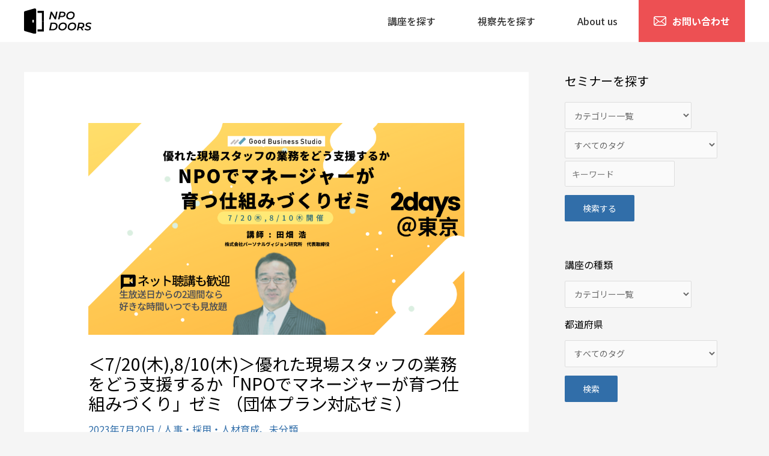

--- FILE ---
content_type: text/html; charset=UTF-8
request_url: https://npo-webinar.jp/2023/07/20/%EF%BC%9C7-20%E6%9C%A88-10%E6%9C%A8%EF%BC%9E%E5%84%AA%E3%82%8C%E3%81%9F%E7%8F%BE%E5%A0%B4%E3%82%B9%E3%82%BF%E3%83%83%E3%83%95%E3%81%AE%E6%A5%AD%E5%8B%99%E3%82%92%E3%81%A9%E3%81%86%E6%94%AF/
body_size: 32517
content:
<!DOCTYPE html>
<html dir="ltr" lang="ja" prefix="og: https://ogp.me/ns#">
<head>
<meta charset="UTF-8">
<meta name="viewport" content="width=device-width, initial-scale=1">
<link rel="profile" href="https://gmpg.org/xfn/11">

<title>＜7/20(木),8/10(木)＞優れた現場スタッフの業務をどう支援するか「NPOでマネージャーが育つ仕組みづくり」ゼミ （団体プラン対応ゼミ） | NPO Doors</title>
	<style>img:is([sizes="auto" i], [sizes^="auto," i]) { contain-intrinsic-size: 3000px 1500px }</style>
	
		<!-- All in One SEO 4.8.5 - aioseo.com -->
	<meta name="description" content="━━━━━━━━━━━━━━━━━━ 優れた現場スタッフの業務をどう支援するか「NPOでマネージャーが育つ仕組" />
	<meta name="robots" content="max-image-preview:large" />
	<meta name="author" content="NPOサポートセンター特定非営利活動法人"/>
	<link rel="canonical" href="https://npo-webinar.jp/2023/07/20/%ef%bc%9c7-20%e6%9c%a88-10%e6%9c%a8%ef%bc%9e%e5%84%aa%e3%82%8c%e3%81%9f%e7%8f%be%e5%a0%b4%e3%82%b9%e3%82%bf%e3%83%83%e3%83%95%e3%81%ae%e6%a5%ad%e5%8b%99%e3%82%92%e3%81%a9%e3%81%86%e6%94%af/" />
	<meta name="generator" content="All in One SEO (AIOSEO) 4.8.5" />
		<meta property="og:locale" content="ja_JP" />
		<meta property="og:site_name" content="NPO Doors～NPOとオンラインの可能性をひらくポータルサイト～" />
		<meta property="og:type" content="article" />
		<meta property="og:title" content="＜7/20(木),8/10(木)＞優れた現場スタッフの業務をどう支援するか「NPOでマネージャーが育つ仕組みづくり」ゼミ （団体プラン対応ゼミ） | NPO Doors" />
		<meta property="og:description" content="━━━━━━━━━━━━━━━━━━ 優れた現場スタッフの業務をどう支援するか「NPOでマネージャーが育つ仕組" />
		<meta property="og:url" content="https://npo-webinar.jp/2023/07/20/%ef%bc%9c7-20%e6%9c%a88-10%e6%9c%a8%ef%bc%9e%e5%84%aa%e3%82%8c%e3%81%9f%e7%8f%be%e5%a0%b4%e3%82%b9%e3%82%bf%e3%83%83%e3%83%95%e3%81%ae%e6%a5%ad%e5%8b%99%e3%82%92%e3%81%a9%e3%81%86%e6%94%af/" />
		<meta property="fb:app_id" content="163444251762787" />
		<meta property="og:image" content="https://npo-webinar.jp/wp-content/uploads/2023/06/image-1.png" />
		<meta property="og:image:secure_url" content="https://npo-webinar.jp/wp-content/uploads/2023/06/image-1.png" />
		<meta property="og:image:width" content="1920" />
		<meta property="og:image:height" content="1080" />
		<meta property="article:published_time" content="2023-07-20T05:00:12+00:00" />
		<meta property="article:modified_time" content="2023-07-25T08:33:10+00:00" />
		<meta name="twitter:card" content="summary_large_image" />
		<meta name="twitter:title" content="＜7/20(木),8/10(木)＞優れた現場スタッフの業務をどう支援するか「NPOでマネージャーが育つ仕組みづくり」ゼミ （団体プラン対応ゼミ） | NPO Doors" />
		<meta name="twitter:description" content="━━━━━━━━━━━━━━━━━━ 優れた現場スタッフの業務をどう支援するか「NPOでマネージャーが育つ仕組" />
		<meta name="twitter:image" content="https://npo-webinar.jp/wp-content/uploads/2023/06/image-1.png" />
		<script type="application/ld+json" class="aioseo-schema">
			{"@context":"https:\/\/schema.org","@graph":[{"@type":"Article","@id":"https:\/\/npo-webinar.jp\/2023\/07\/20\/%ef%bc%9c7-20%e6%9c%a88-10%e6%9c%a8%ef%bc%9e%e5%84%aa%e3%82%8c%e3%81%9f%e7%8f%be%e5%a0%b4%e3%82%b9%e3%82%bf%e3%83%83%e3%83%95%e3%81%ae%e6%a5%ad%e5%8b%99%e3%82%92%e3%81%a9%e3%81%86%e6%94%af\/#article","name":"\uff1c7\/20(\u6728),8\/10(\u6728)\uff1e\u512a\u308c\u305f\u73fe\u5834\u30b9\u30bf\u30c3\u30d5\u306e\u696d\u52d9\u3092\u3069\u3046\u652f\u63f4\u3059\u308b\u304b\u300cNPO\u3067\u30de\u30cd\u30fc\u30b8\u30e3\u30fc\u304c\u80b2\u3064\u4ed5\u7d44\u307f\u3065\u304f\u308a\u300d\u30bc\u30df \uff08\u56e3\u4f53\u30d7\u30e9\u30f3\u5bfe\u5fdc\u30bc\u30df\uff09 | NPO Doors","headline":"\uff1c7\/20(\u6728),8\/10(\u6728)\uff1e\u512a\u308c\u305f\u73fe\u5834\u30b9\u30bf\u30c3\u30d5\u306e\u696d\u52d9\u3092\u3069\u3046\u652f\u63f4\u3059\u308b\u304b\u300cNPO\u3067\u30de\u30cd\u30fc\u30b8\u30e3\u30fc\u304c\u80b2\u3064\u4ed5\u7d44\u307f\u3065\u304f\u308a\u300d\u30bc\u30df \uff08\u56e3\u4f53\u30d7\u30e9\u30f3\u5bfe\u5fdc\u30bc\u30df\uff09","author":{"@id":"https:\/\/npo-webinar.jp\/author\/npo-sc\/#author"},"publisher":{"@id":"https:\/\/npo-webinar.jp\/#organization"},"image":{"@type":"ImageObject","url":"https:\/\/npo-webinar.jp\/wp-content\/uploads\/2023\/06\/image-1.png","width":1920,"height":1080},"datePublished":"2023-07-20T14:00:12+09:00","dateModified":"2023-07-25T17:33:10+09:00","inLanguage":"ja","mainEntityOfPage":{"@id":"https:\/\/npo-webinar.jp\/2023\/07\/20\/%ef%bc%9c7-20%e6%9c%a88-10%e6%9c%a8%ef%bc%9e%e5%84%aa%e3%82%8c%e3%81%9f%e7%8f%be%e5%a0%b4%e3%82%b9%e3%82%bf%e3%83%83%e3%83%95%e3%81%ae%e6%a5%ad%e5%8b%99%e3%82%92%e3%81%a9%e3%81%86%e6%94%af\/#webpage"},"isPartOf":{"@id":"https:\/\/npo-webinar.jp\/2023\/07\/20\/%ef%bc%9c7-20%e6%9c%a88-10%e6%9c%a8%ef%bc%9e%e5%84%aa%e3%82%8c%e3%81%9f%e7%8f%be%e5%a0%b4%e3%82%b9%e3%82%bf%e3%83%83%e3%83%95%e3%81%ae%e6%a5%ad%e5%8b%99%e3%82%92%e3%81%a9%e3%81%86%e6%94%af\/#webpage"},"articleSection":"\u4eba\u4e8b\u30fb\u63a1\u7528\u30fb\u4eba\u6750\u80b2\u6210, \u672a\u5206\u985e, NPO"},{"@type":"BreadcrumbList","@id":"https:\/\/npo-webinar.jp\/2023\/07\/20\/%ef%bc%9c7-20%e6%9c%a88-10%e6%9c%a8%ef%bc%9e%e5%84%aa%e3%82%8c%e3%81%9f%e7%8f%be%e5%a0%b4%e3%82%b9%e3%82%bf%e3%83%83%e3%83%95%e3%81%ae%e6%a5%ad%e5%8b%99%e3%82%92%e3%81%a9%e3%81%86%e6%94%af\/#breadcrumblist","itemListElement":[{"@type":"ListItem","@id":"https:\/\/npo-webinar.jp#listItem","position":1,"name":"\u30db\u30fc\u30e0","item":"https:\/\/npo-webinar.jp","nextItem":{"@type":"ListItem","@id":"https:\/\/npo-webinar.jp\/category\/%e6%9c%aa%e5%88%86%e9%a1%9e\/#listItem","name":"\u672a\u5206\u985e"}},{"@type":"ListItem","@id":"https:\/\/npo-webinar.jp\/category\/%e6%9c%aa%e5%88%86%e9%a1%9e\/#listItem","position":2,"name":"\u672a\u5206\u985e","item":"https:\/\/npo-webinar.jp\/category\/%e6%9c%aa%e5%88%86%e9%a1%9e\/","nextItem":{"@type":"ListItem","@id":"https:\/\/npo-webinar.jp\/2023\/07\/20\/%ef%bc%9c7-20%e6%9c%a88-10%e6%9c%a8%ef%bc%9e%e5%84%aa%e3%82%8c%e3%81%9f%e7%8f%be%e5%a0%b4%e3%82%b9%e3%82%bf%e3%83%83%e3%83%95%e3%81%ae%e6%a5%ad%e5%8b%99%e3%82%92%e3%81%a9%e3%81%86%e6%94%af\/#listItem","name":"\uff1c7\/20(\u6728),8\/10(\u6728)\uff1e\u512a\u308c\u305f\u73fe\u5834\u30b9\u30bf\u30c3\u30d5\u306e\u696d\u52d9\u3092\u3069\u3046\u652f\u63f4\u3059\u308b\u304b\u300cNPO\u3067\u30de\u30cd\u30fc\u30b8\u30e3\u30fc\u304c\u80b2\u3064\u4ed5\u7d44\u307f\u3065\u304f\u308a\u300d\u30bc\u30df \uff08\u56e3\u4f53\u30d7\u30e9\u30f3\u5bfe\u5fdc\u30bc\u30df\uff09"},"previousItem":{"@type":"ListItem","@id":"https:\/\/npo-webinar.jp#listItem","name":"\u30db\u30fc\u30e0"}},{"@type":"ListItem","@id":"https:\/\/npo-webinar.jp\/2023\/07\/20\/%ef%bc%9c7-20%e6%9c%a88-10%e6%9c%a8%ef%bc%9e%e5%84%aa%e3%82%8c%e3%81%9f%e7%8f%be%e5%a0%b4%e3%82%b9%e3%82%bf%e3%83%83%e3%83%95%e3%81%ae%e6%a5%ad%e5%8b%99%e3%82%92%e3%81%a9%e3%81%86%e6%94%af\/#listItem","position":3,"name":"\uff1c7\/20(\u6728),8\/10(\u6728)\uff1e\u512a\u308c\u305f\u73fe\u5834\u30b9\u30bf\u30c3\u30d5\u306e\u696d\u52d9\u3092\u3069\u3046\u652f\u63f4\u3059\u308b\u304b\u300cNPO\u3067\u30de\u30cd\u30fc\u30b8\u30e3\u30fc\u304c\u80b2\u3064\u4ed5\u7d44\u307f\u3065\u304f\u308a\u300d\u30bc\u30df \uff08\u56e3\u4f53\u30d7\u30e9\u30f3\u5bfe\u5fdc\u30bc\u30df\uff09","previousItem":{"@type":"ListItem","@id":"https:\/\/npo-webinar.jp\/category\/%e6%9c%aa%e5%88%86%e9%a1%9e\/#listItem","name":"\u672a\u5206\u985e"}}]},{"@type":"Organization","@id":"https:\/\/npo-webinar.jp\/#organization","name":"NPO Doors","description":"NPO\u3068\u30aa\u30f3\u30e9\u30a4\u30f3\u306e\u53ef\u80fd\u6027\u3092\u3072\u3089\u304f\u30dd\u30fc\u30bf\u30eb\u30b5\u30a4\u30c8","url":"https:\/\/npo-webinar.jp\/","logo":{"@type":"ImageObject","url":"https:\/\/npo-webinar.jp\/wp-content\/uploads\/2021\/11\/logo.svg","@id":"https:\/\/npo-webinar.jp\/2023\/07\/20\/%ef%bc%9c7-20%e6%9c%a88-10%e6%9c%a8%ef%bc%9e%e5%84%aa%e3%82%8c%e3%81%9f%e7%8f%be%e5%a0%b4%e3%82%b9%e3%82%bf%e3%83%83%e3%83%95%e3%81%ae%e6%a5%ad%e5%8b%99%e3%82%92%e3%81%a9%e3%81%86%e6%94%af\/#organizationLogo","width":111,"height":42,"caption":"NPO DOORS"},"image":{"@id":"https:\/\/npo-webinar.jp\/2023\/07\/20\/%ef%bc%9c7-20%e6%9c%a88-10%e6%9c%a8%ef%bc%9e%e5%84%aa%e3%82%8c%e3%81%9f%e7%8f%be%e5%a0%b4%e3%82%b9%e3%82%bf%e3%83%83%e3%83%95%e3%81%ae%e6%a5%ad%e5%8b%99%e3%82%92%e3%81%a9%e3%81%86%e6%94%af\/#organizationLogo"}},{"@type":"Person","@id":"https:\/\/npo-webinar.jp\/author\/npo-sc\/#author","url":"https:\/\/npo-webinar.jp\/author\/npo-sc\/","name":"NPO\u30b5\u30dd\u30fc\u30c8\u30bb\u30f3\u30bf\u30fc\u7279\u5b9a\u975e\u55b6\u5229\u6d3b\u52d5\u6cd5\u4eba","image":{"@type":"ImageObject","@id":"https:\/\/npo-webinar.jp\/2023\/07\/20\/%ef%bc%9c7-20%e6%9c%a88-10%e6%9c%a8%ef%bc%9e%e5%84%aa%e3%82%8c%e3%81%9f%e7%8f%be%e5%a0%b4%e3%82%b9%e3%82%bf%e3%83%83%e3%83%95%e3%81%ae%e6%a5%ad%e5%8b%99%e3%82%92%e3%81%a9%e3%81%86%e6%94%af\/#authorImage","url":"https:\/\/secure.gravatar.com\/avatar\/4f6f215e3386e60fe2c2afedba5264e689028fab1a62f37e757c164dd9ec2f8b?s=96&d=mm&r=g","width":96,"height":96,"caption":"NPO\u30b5\u30dd\u30fc\u30c8\u30bb\u30f3\u30bf\u30fc\u7279\u5b9a\u975e\u55b6\u5229\u6d3b\u52d5\u6cd5\u4eba"}},{"@type":"WebPage","@id":"https:\/\/npo-webinar.jp\/2023\/07\/20\/%ef%bc%9c7-20%e6%9c%a88-10%e6%9c%a8%ef%bc%9e%e5%84%aa%e3%82%8c%e3%81%9f%e7%8f%be%e5%a0%b4%e3%82%b9%e3%82%bf%e3%83%83%e3%83%95%e3%81%ae%e6%a5%ad%e5%8b%99%e3%82%92%e3%81%a9%e3%81%86%e6%94%af\/#webpage","url":"https:\/\/npo-webinar.jp\/2023\/07\/20\/%ef%bc%9c7-20%e6%9c%a88-10%e6%9c%a8%ef%bc%9e%e5%84%aa%e3%82%8c%e3%81%9f%e7%8f%be%e5%a0%b4%e3%82%b9%e3%82%bf%e3%83%83%e3%83%95%e3%81%ae%e6%a5%ad%e5%8b%99%e3%82%92%e3%81%a9%e3%81%86%e6%94%af\/","name":"\uff1c7\/20(\u6728),8\/10(\u6728)\uff1e\u512a\u308c\u305f\u73fe\u5834\u30b9\u30bf\u30c3\u30d5\u306e\u696d\u52d9\u3092\u3069\u3046\u652f\u63f4\u3059\u308b\u304b\u300cNPO\u3067\u30de\u30cd\u30fc\u30b8\u30e3\u30fc\u304c\u80b2\u3064\u4ed5\u7d44\u307f\u3065\u304f\u308a\u300d\u30bc\u30df \uff08\u56e3\u4f53\u30d7\u30e9\u30f3\u5bfe\u5fdc\u30bc\u30df\uff09 | NPO Doors","description":"\u2501\u2501\u2501\u2501\u2501\u2501\u2501\u2501\u2501\u2501\u2501\u2501\u2501\u2501\u2501\u2501\u2501\u2501 \u512a\u308c\u305f\u73fe\u5834\u30b9\u30bf\u30c3\u30d5\u306e\u696d\u52d9\u3092\u3069\u3046\u652f\u63f4\u3059\u308b\u304b\u300cNPO\u3067\u30de\u30cd\u30fc\u30b8\u30e3\u30fc\u304c\u80b2\u3064\u4ed5\u7d44","inLanguage":"ja","isPartOf":{"@id":"https:\/\/npo-webinar.jp\/#website"},"breadcrumb":{"@id":"https:\/\/npo-webinar.jp\/2023\/07\/20\/%ef%bc%9c7-20%e6%9c%a88-10%e6%9c%a8%ef%bc%9e%e5%84%aa%e3%82%8c%e3%81%9f%e7%8f%be%e5%a0%b4%e3%82%b9%e3%82%bf%e3%83%83%e3%83%95%e3%81%ae%e6%a5%ad%e5%8b%99%e3%82%92%e3%81%a9%e3%81%86%e6%94%af\/#breadcrumblist"},"author":{"@id":"https:\/\/npo-webinar.jp\/author\/npo-sc\/#author"},"creator":{"@id":"https:\/\/npo-webinar.jp\/author\/npo-sc\/#author"},"image":{"@type":"ImageObject","url":"https:\/\/npo-webinar.jp\/wp-content\/uploads\/2023\/06\/image-1.png","@id":"https:\/\/npo-webinar.jp\/2023\/07\/20\/%ef%bc%9c7-20%e6%9c%a88-10%e6%9c%a8%ef%bc%9e%e5%84%aa%e3%82%8c%e3%81%9f%e7%8f%be%e5%a0%b4%e3%82%b9%e3%82%bf%e3%83%83%e3%83%95%e3%81%ae%e6%a5%ad%e5%8b%99%e3%82%92%e3%81%a9%e3%81%86%e6%94%af\/#mainImage","width":1920,"height":1080},"primaryImageOfPage":{"@id":"https:\/\/npo-webinar.jp\/2023\/07\/20\/%ef%bc%9c7-20%e6%9c%a88-10%e6%9c%a8%ef%bc%9e%e5%84%aa%e3%82%8c%e3%81%9f%e7%8f%be%e5%a0%b4%e3%82%b9%e3%82%bf%e3%83%83%e3%83%95%e3%81%ae%e6%a5%ad%e5%8b%99%e3%82%92%e3%81%a9%e3%81%86%e6%94%af\/#mainImage"},"datePublished":"2023-07-20T14:00:12+09:00","dateModified":"2023-07-25T17:33:10+09:00"},{"@type":"WebSite","@id":"https:\/\/npo-webinar.jp\/#website","url":"https:\/\/npo-webinar.jp\/","name":"NPO Doors","description":"NPO\u3068\u30aa\u30f3\u30e9\u30a4\u30f3\u306e\u53ef\u80fd\u6027\u3092\u3072\u3089\u304f\u30dd\u30fc\u30bf\u30eb\u30b5\u30a4\u30c8","inLanguage":"ja","publisher":{"@id":"https:\/\/npo-webinar.jp\/#organization"}}]}
		</script>
		<!-- All in One SEO -->

<link rel='dns-prefetch' href='//webfonts.sakura.ne.jp' />
<link rel='dns-prefetch' href='//fonts.googleapis.com' />
<link rel="alternate" type="application/rss+xml" title="NPO Doors &raquo; フィード" href="https://npo-webinar.jp/feed/" />
<link rel="alternate" type="application/rss+xml" title="NPO Doors &raquo; コメントフィード" href="https://npo-webinar.jp/comments/feed/" />
<link rel="alternate" type="application/rss+xml" title="NPO Doors &raquo; ＜7/20(木),8/10(木)＞優れた現場スタッフの業務をどう支援するか「NPOでマネージャーが育つ仕組みづくり」ゼミ （団体プラン対応ゼミ） のコメントのフィード" href="https://npo-webinar.jp/2023/07/20/%ef%bc%9c7-20%e6%9c%a88-10%e6%9c%a8%ef%bc%9e%e5%84%aa%e3%82%8c%e3%81%9f%e7%8f%be%e5%a0%b4%e3%82%b9%e3%82%bf%e3%83%83%e3%83%95%e3%81%ae%e6%a5%ad%e5%8b%99%e3%82%92%e3%81%a9%e3%81%86%e6%94%af/feed/" />
<script>
window._wpemojiSettings = {"baseUrl":"https:\/\/s.w.org\/images\/core\/emoji\/16.0.1\/72x72\/","ext":".png","svgUrl":"https:\/\/s.w.org\/images\/core\/emoji\/16.0.1\/svg\/","svgExt":".svg","source":{"concatemoji":"https:\/\/npo-webinar.jp\/wp-includes\/js\/wp-emoji-release.min.js?ver=6.8.3"}};
/*! This file is auto-generated */
!function(s,n){var o,i,e;function c(e){try{var t={supportTests:e,timestamp:(new Date).valueOf()};sessionStorage.setItem(o,JSON.stringify(t))}catch(e){}}function p(e,t,n){e.clearRect(0,0,e.canvas.width,e.canvas.height),e.fillText(t,0,0);var t=new Uint32Array(e.getImageData(0,0,e.canvas.width,e.canvas.height).data),a=(e.clearRect(0,0,e.canvas.width,e.canvas.height),e.fillText(n,0,0),new Uint32Array(e.getImageData(0,0,e.canvas.width,e.canvas.height).data));return t.every(function(e,t){return e===a[t]})}function u(e,t){e.clearRect(0,0,e.canvas.width,e.canvas.height),e.fillText(t,0,0);for(var n=e.getImageData(16,16,1,1),a=0;a<n.data.length;a++)if(0!==n.data[a])return!1;return!0}function f(e,t,n,a){switch(t){case"flag":return n(e,"\ud83c\udff3\ufe0f\u200d\u26a7\ufe0f","\ud83c\udff3\ufe0f\u200b\u26a7\ufe0f")?!1:!n(e,"\ud83c\udde8\ud83c\uddf6","\ud83c\udde8\u200b\ud83c\uddf6")&&!n(e,"\ud83c\udff4\udb40\udc67\udb40\udc62\udb40\udc65\udb40\udc6e\udb40\udc67\udb40\udc7f","\ud83c\udff4\u200b\udb40\udc67\u200b\udb40\udc62\u200b\udb40\udc65\u200b\udb40\udc6e\u200b\udb40\udc67\u200b\udb40\udc7f");case"emoji":return!a(e,"\ud83e\udedf")}return!1}function g(e,t,n,a){var r="undefined"!=typeof WorkerGlobalScope&&self instanceof WorkerGlobalScope?new OffscreenCanvas(300,150):s.createElement("canvas"),o=r.getContext("2d",{willReadFrequently:!0}),i=(o.textBaseline="top",o.font="600 32px Arial",{});return e.forEach(function(e){i[e]=t(o,e,n,a)}),i}function t(e){var t=s.createElement("script");t.src=e,t.defer=!0,s.head.appendChild(t)}"undefined"!=typeof Promise&&(o="wpEmojiSettingsSupports",i=["flag","emoji"],n.supports={everything:!0,everythingExceptFlag:!0},e=new Promise(function(e){s.addEventListener("DOMContentLoaded",e,{once:!0})}),new Promise(function(t){var n=function(){try{var e=JSON.parse(sessionStorage.getItem(o));if("object"==typeof e&&"number"==typeof e.timestamp&&(new Date).valueOf()<e.timestamp+604800&&"object"==typeof e.supportTests)return e.supportTests}catch(e){}return null}();if(!n){if("undefined"!=typeof Worker&&"undefined"!=typeof OffscreenCanvas&&"undefined"!=typeof URL&&URL.createObjectURL&&"undefined"!=typeof Blob)try{var e="postMessage("+g.toString()+"("+[JSON.stringify(i),f.toString(),p.toString(),u.toString()].join(",")+"));",a=new Blob([e],{type:"text/javascript"}),r=new Worker(URL.createObjectURL(a),{name:"wpTestEmojiSupports"});return void(r.onmessage=function(e){c(n=e.data),r.terminate(),t(n)})}catch(e){}c(n=g(i,f,p,u))}t(n)}).then(function(e){for(var t in e)n.supports[t]=e[t],n.supports.everything=n.supports.everything&&n.supports[t],"flag"!==t&&(n.supports.everythingExceptFlag=n.supports.everythingExceptFlag&&n.supports[t]);n.supports.everythingExceptFlag=n.supports.everythingExceptFlag&&!n.supports.flag,n.DOMReady=!1,n.readyCallback=function(){n.DOMReady=!0}}).then(function(){return e}).then(function(){var e;n.supports.everything||(n.readyCallback(),(e=n.source||{}).concatemoji?t(e.concatemoji):e.wpemoji&&e.twemoji&&(t(e.twemoji),t(e.wpemoji)))}))}((window,document),window._wpemojiSettings);
</script>
<link rel='stylesheet' id='astra-theme-css-css' href='https://npo-webinar.jp/wp-content/themes/astra/assets/css/minified/main.min.css?ver=3.9.1' media='all' />
<style id='astra-theme-css-inline-css'>
.ast-no-sidebar .entry-content .alignfull {margin-left: calc( -50vw + 50%);margin-right: calc( -50vw + 50%);max-width: 100vw;width: 100vw;}.ast-no-sidebar .entry-content .alignwide {margin-left: calc(-41vw + 50%);margin-right: calc(-41vw + 50%);max-width: unset;width: unset;}.ast-no-sidebar .entry-content .alignfull .alignfull,.ast-no-sidebar .entry-content .alignfull .alignwide,.ast-no-sidebar .entry-content .alignwide .alignfull,.ast-no-sidebar .entry-content .alignwide .alignwide,.ast-no-sidebar .entry-content .wp-block-column .alignfull,.ast-no-sidebar .entry-content .wp-block-column .alignwide{width: 100%;margin-left: auto;margin-right: auto;}.wp-block-gallery,.blocks-gallery-grid {margin: 0;}.wp-block-separator {max-width: 100px;}.wp-block-separator.is-style-wide,.wp-block-separator.is-style-dots {max-width: none;}.entry-content .has-2-columns .wp-block-column:first-child {padding-right: 10px;}.entry-content .has-2-columns .wp-block-column:last-child {padding-left: 10px;}@media (max-width: 782px) {.entry-content .wp-block-columns .wp-block-column {flex-basis: 100%;}.entry-content .has-2-columns .wp-block-column:first-child {padding-right: 0;}.entry-content .has-2-columns .wp-block-column:last-child {padding-left: 0;}}body .entry-content .wp-block-latest-posts {margin-left: 0;}body .entry-content .wp-block-latest-posts li {list-style: none;}.ast-no-sidebar .ast-container .entry-content .wp-block-latest-posts {margin-left: 0;}.ast-header-break-point .entry-content .alignwide {margin-left: auto;margin-right: auto;}.entry-content .blocks-gallery-item img {margin-bottom: auto;}.wp-block-pullquote {border-top: 4px solid #555d66;border-bottom: 4px solid #555d66;color: #40464d;}:root{--ast-container-default-xlg-padding:6.67em;--ast-container-default-lg-padding:5.67em;--ast-container-default-slg-padding:4.34em;--ast-container-default-md-padding:3.34em;--ast-container-default-sm-padding:6.67em;--ast-container-default-xs-padding:2.4em;--ast-container-default-xxs-padding:1.4em;}html{font-size:100%;}a,.page-title{color:#316ea9;}a:hover,a:focus{color:var(--ast-global-color-1);}body,button,input,select,textarea,.ast-button,.ast-custom-button{font-family:'Noto Sans JP',sans-serif;font-weight:400;font-size:16px;font-size:1rem;}blockquote{color:#000000;}.site-title{font-size:35px;font-size:2.1875rem;display:none;}.ast-archive-description .ast-archive-title{font-size:40px;font-size:2.5rem;}.site-header .site-description{font-size:15px;font-size:0.9375rem;display:none;}.entry-title{font-size:30px;font-size:1.875rem;}h1,.entry-content h1{font-size:40px;font-size:2.5rem;}h2,.entry-content h2{font-size:30px;font-size:1.875rem;}h3,.entry-content h3{font-size:25px;font-size:1.5625rem;}h4,.entry-content h4{font-size:20px;font-size:1.25rem;}h5,.entry-content h5{font-size:18px;font-size:1.125rem;}h6,.entry-content h6{font-size:15px;font-size:0.9375rem;}.ast-single-post .entry-title,.page-title{font-size:30px;font-size:1.875rem;}::selection{background-color:#316ea9;color:#ffffff;}body,h1,.entry-title a,.entry-content h1,h2,.entry-content h2,h3,.entry-content h3,h4,.entry-content h4,h5,.entry-content h5,h6,.entry-content h6{color:#000000;}.tagcloud a:hover,.tagcloud a:focus,.tagcloud a.current-item{color:#ffffff;border-color:#316ea9;background-color:#316ea9;}input:focus,input[type="text"]:focus,input[type="email"]:focus,input[type="url"]:focus,input[type="password"]:focus,input[type="reset"]:focus,input[type="search"]:focus,textarea:focus{border-color:#316ea9;}input[type="radio"]:checked,input[type=reset],input[type="checkbox"]:checked,input[type="checkbox"]:hover:checked,input[type="checkbox"]:focus:checked,input[type=range]::-webkit-slider-thumb{border-color:#316ea9;background-color:#316ea9;box-shadow:none;}.site-footer a:hover + .post-count,.site-footer a:focus + .post-count{background:#316ea9;border-color:#316ea9;}.single .nav-links .nav-previous,.single .nav-links .nav-next{color:#316ea9;}.entry-meta,.entry-meta *{line-height:1.45;color:#316ea9;}.entry-meta a:hover,.entry-meta a:hover *,.entry-meta a:focus,.entry-meta a:focus *,.page-links > .page-link,.page-links .page-link:hover,.post-navigation a:hover{color:var(--ast-global-color-1);}#cat option,.secondary .calendar_wrap thead a,.secondary .calendar_wrap thead a:visited{color:#316ea9;}.secondary .calendar_wrap #today,.ast-progress-val span{background:#316ea9;}.secondary a:hover + .post-count,.secondary a:focus + .post-count{background:#316ea9;border-color:#316ea9;}.calendar_wrap #today > a{color:#ffffff;}.page-links .page-link,.single .post-navigation a{color:#316ea9;}.ast-archive-title{color:#000000;}.widget-title{font-size:22px;font-size:1.375rem;color:#000000;}.single .ast-author-details .author-title{color:var(--ast-global-color-1);}#secondary,#secondary button,#secondary input,#secondary select,#secondary textarea{font-size:16px;font-size:1rem;}.ast-single-post .entry-content a,.ast-comment-content a:not(.ast-comment-edit-reply-wrap a){text-decoration:underline;}.ast-single-post .wp-block-button .wp-block-button__link,.ast-single-post .elementor-button-wrapper .elementor-button,.ast-single-post .entry-content .uagb-tab a,.ast-single-post .entry-content .uagb-ifb-cta a,.ast-single-post .entry-content .wp-block-uagb-buttons a,.ast-single-post .entry-content .uabb-module-content a,.ast-single-post .entry-content .uagb-post-grid a,.ast-single-post .entry-content .uagb-timeline a,.ast-single-post .entry-content .uagb-toc__wrap a,.ast-single-post .entry-content .uagb-taxomony-box a,.ast-single-post .entry-content .woocommerce a,.entry-content .wp-block-latest-posts > li > a{text-decoration:none;}.ast-logo-title-inline .site-logo-img{padding-right:1em;}.site-logo-img img{ transition:all 0.2s linear;}#secondary {margin: 4em 0 2.5em;word-break: break-word;line-height: 2;}#secondary li {margin-bottom: 0.25em;}#secondary li:last-child {margin-bottom: 0;}@media (max-width: 768px) {.js_active .ast-plain-container.ast-single-post #secondary {margin-top: 1.5em;}}.ast-separate-container.ast-two-container #secondary .widget {background-color: #fff;padding: 2em;margin-bottom: 2em;}@media (min-width: 993px) {.ast-left-sidebar #secondary {padding-right: 60px;}.ast-right-sidebar #secondary {padding-left: 60px;}}@media (max-width: 993px) {.ast-right-sidebar #secondary {padding-left: 30px;}.ast-left-sidebar #secondary {padding-right: 30px;}}@media (max-width:921px){#ast-desktop-header{display:none;}}@media (min-width:921px){#ast-mobile-header{display:none;}}.wp-block-buttons.aligncenter{justify-content:center;}@media (max-width:921px){.ast-theme-transparent-header #primary,.ast-theme-transparent-header #secondary{padding:0;}}@media (max-width:921px){.ast-plain-container.ast-no-sidebar #primary{padding:0;}}.ast-plain-container.ast-no-sidebar #primary{margin-top:0;margin-bottom:0;}@media (min-width:1200px){.ast-separate-container.ast-right-sidebar .entry-content .wp-block-image.alignfull,.ast-separate-container.ast-left-sidebar .entry-content .wp-block-image.alignfull,.ast-separate-container.ast-right-sidebar .entry-content .wp-block-cover.alignfull,.ast-separate-container.ast-left-sidebar .entry-content .wp-block-cover.alignfull{margin-left:-6.67em;margin-right:-6.67em;max-width:unset;width:unset;}.ast-separate-container.ast-right-sidebar .entry-content .wp-block-image.alignwide,.ast-separate-container.ast-left-sidebar .entry-content .wp-block-image.alignwide,.ast-separate-container.ast-right-sidebar .entry-content .wp-block-cover.alignwide,.ast-separate-container.ast-left-sidebar .entry-content .wp-block-cover.alignwide{margin-left:-20px;margin-right:-20px;max-width:unset;width:unset;}}@media (min-width:1200px){.wp-block-group .has-background{padding:20px;}}@media (min-width:1200px){.ast-separate-container.ast-right-sidebar .entry-content .wp-block-group.alignwide,.ast-separate-container.ast-left-sidebar .entry-content .wp-block-group.alignwide,.ast-separate-container.ast-right-sidebar .entry-content .wp-block-cover.alignwide,.ast-separate-container.ast-left-sidebar .entry-content .wp-block-cover.alignwide{margin-left:-20px;margin-right:-20px;padding-left:20px;padding-right:20px;}.ast-separate-container.ast-right-sidebar .entry-content .wp-block-group.alignfull,.ast-separate-container.ast-left-sidebar .entry-content .wp-block-group.alignfull,.ast-separate-container.ast-right-sidebar .entry-content .wp-block-cover.alignfull,.ast-separate-container.ast-left-sidebar .entry-content .wp-block-cover.alignfull{margin-left:-6.67em;margin-right:-6.67em;padding-left:6.67em;padding-right:6.67em;}}@media (min-width:1200px){.wp-block-cover-image.alignwide .wp-block-cover__inner-container,.wp-block-cover.alignwide .wp-block-cover__inner-container,.wp-block-cover-image.alignfull .wp-block-cover__inner-container,.wp-block-cover.alignfull .wp-block-cover__inner-container{width:100%;}}.wp-block-columns{margin-bottom:unset;}.wp-block-image.size-full{margin:2rem 0;}.wp-block-separator.has-background{padding:0;}.wp-block-gallery{margin-bottom:1.6em;}.wp-block-group{padding-top:4em;padding-bottom:4em;}.wp-block-group__inner-container .wp-block-columns:last-child,.wp-block-group__inner-container :last-child,.wp-block-table table{margin-bottom:0;}.blocks-gallery-grid{width:100%;}.wp-block-navigation-link__content{padding:5px 0;}.wp-block-group .wp-block-group .has-text-align-center,.wp-block-group .wp-block-column .has-text-align-center{max-width:100%;}.has-text-align-center{margin:0 auto;}@media (min-width:1200px){.wp-block-cover__inner-container,.alignwide .wp-block-group__inner-container,.alignfull .wp-block-group__inner-container{max-width:1200px;margin:0 auto;}.wp-block-group.alignnone,.wp-block-group.aligncenter,.wp-block-group.alignleft,.wp-block-group.alignright,.wp-block-group.alignwide,.wp-block-columns.alignwide{margin:2rem 0 1rem 0;}}@media (max-width:1200px){.wp-block-group{padding:3em;}.wp-block-group .wp-block-group{padding:1.5em;}.wp-block-columns,.wp-block-column{margin:1rem 0;}}@media (min-width:921px){.wp-block-columns .wp-block-group{padding:2em;}}@media (max-width:544px){.wp-block-cover-image .wp-block-cover__inner-container,.wp-block-cover .wp-block-cover__inner-container{width:unset;}.wp-block-cover,.wp-block-cover-image{padding:2em 0;}.wp-block-group,.wp-block-cover{padding:2em;}.wp-block-media-text__media img,.wp-block-media-text__media video{width:unset;max-width:100%;}.wp-block-media-text.has-background .wp-block-media-text__content{padding:1em;}}.wp-block-image.aligncenter{margin-left:auto;margin-right:auto;}.wp-block-table.aligncenter{margin-left:auto;margin-right:auto;}@media (min-width:544px){.entry-content .wp-block-media-text.has-media-on-the-right .wp-block-media-text__content{padding:0 8% 0 0;}.entry-content .wp-block-media-text .wp-block-media-text__content{padding:0 0 0 8%;}.ast-plain-container .site-content .entry-content .has-custom-content-position.is-position-bottom-left > *,.ast-plain-container .site-content .entry-content .has-custom-content-position.is-position-bottom-right > *,.ast-plain-container .site-content .entry-content .has-custom-content-position.is-position-top-left > *,.ast-plain-container .site-content .entry-content .has-custom-content-position.is-position-top-right > *,.ast-plain-container .site-content .entry-content .has-custom-content-position.is-position-center-right > *,.ast-plain-container .site-content .entry-content .has-custom-content-position.is-position-center-left > *{margin:0;}}@media (max-width:544px){.entry-content .wp-block-media-text .wp-block-media-text__content{padding:8% 0;}.wp-block-media-text .wp-block-media-text__media img{width:auto;max-width:100%;}}.wp-block-button.is-style-outline .wp-block-button__link{border-color:#316ea9;}.wp-block-button.is-style-outline > .wp-block-button__link:not(.has-text-color),.wp-block-button.wp-block-button__link.is-style-outline:not(.has-text-color){color:#316ea9;}.wp-block-button.is-style-outline .wp-block-button__link:hover,.wp-block-button.is-style-outline .wp-block-button__link:focus{color:#ffffff !important;background-color:var(--ast-global-color-1);border-color:var(--ast-global-color-1);}.post-page-numbers.current .page-link,.ast-pagination .page-numbers.current{color:#ffffff;border-color:#316ea9;background-color:#316ea9;border-radius:2px;}@media (min-width:544px){.entry-content > .alignleft{margin-right:20px;}.entry-content > .alignright{margin-left:20px;}}h1.widget-title{font-weight:inherit;}h2.widget-title{font-weight:inherit;}h3.widget-title{font-weight:inherit;}@media (max-width:921px){.ast-separate-container #primary,.ast-separate-container #secondary{padding:1.5em 0;}#primary,#secondary{padding:1.5em 0;margin:0;}.ast-left-sidebar #content > .ast-container{display:flex;flex-direction:column-reverse;width:100%;}.ast-separate-container .ast-article-post,.ast-separate-container .ast-article-single{padding:1.5em 2.14em;}.ast-author-box img.avatar{margin:20px 0 0 0;}}@media (max-width:921px){#secondary.secondary{padding-top:0;}.ast-separate-container.ast-right-sidebar #secondary{padding-left:1em;padding-right:1em;}.ast-separate-container.ast-two-container #secondary{padding-left:0;padding-right:0;}.ast-page-builder-template .entry-header #secondary,.ast-page-builder-template #secondary{margin-top:1.5em;}}@media (max-width:921px){.ast-right-sidebar #primary{padding-right:0;}.ast-page-builder-template.ast-left-sidebar #secondary,.ast-page-builder-template.ast-right-sidebar #secondary{padding-right:20px;padding-left:20px;}.ast-right-sidebar #secondary,.ast-left-sidebar #primary{padding-left:0;}.ast-left-sidebar #secondary{padding-right:0;}}@media (min-width:922px){.ast-separate-container.ast-right-sidebar #primary,.ast-separate-container.ast-left-sidebar #primary{border:0;}.search-no-results.ast-separate-container #primary{margin-bottom:4em;}}@media (min-width:922px){.ast-right-sidebar #primary{border-right:1px solid var(--ast-border-color);}.ast-left-sidebar #primary{border-left:1px solid var(--ast-border-color);}.ast-right-sidebar #secondary{border-left:1px solid var(--ast-border-color);margin-left:-1px;}.ast-left-sidebar #secondary{border-right:1px solid var(--ast-border-color);margin-right:-1px;}.ast-separate-container.ast-two-container.ast-right-sidebar #secondary{padding-left:30px;padding-right:0;}.ast-separate-container.ast-two-container.ast-left-sidebar #secondary{padding-right:30px;padding-left:0;}.ast-separate-container.ast-right-sidebar #secondary,.ast-separate-container.ast-left-sidebar #secondary{border:0;margin-left:auto;margin-right:auto;}.ast-separate-container.ast-two-container #secondary .widget:last-child{margin-bottom:0;}}.wp-block-button .wp-block-button__link{color:#ffffff;}.wp-block-button .wp-block-button__link:hover,.wp-block-button .wp-block-button__link:focus{color:#ffffff;background-color:var(--ast-global-color-1);border-color:var(--ast-global-color-1);}.wp-block-button .wp-block-button__link{border-color:#316ea9;background-color:#316ea9;color:#ffffff;font-family:inherit;font-weight:inherit;line-height:1;border-radius:2px;padding-top:15px;padding-right:30px;padding-bottom:15px;padding-left:30px;}@media (max-width:921px){.wp-block-button .wp-block-button__link{padding-top:14px;padding-right:28px;padding-bottom:14px;padding-left:28px;}}@media (max-width:544px){.wp-block-button .wp-block-button__link{padding-top:12px;padding-right:24px;padding-bottom:12px;padding-left:24px;}}.menu-toggle,button,.ast-button,.ast-custom-button,.button,input#submit,input[type="button"],input[type="submit"],input[type="reset"],form[CLASS*="wp-block-search__"].wp-block-search .wp-block-search__inside-wrapper .wp-block-search__button{border-style:solid;border-top-width:0;border-right-width:0;border-left-width:0;border-bottom-width:0;color:#ffffff;border-color:#316ea9;background-color:#316ea9;border-radius:2px;padding-top:15px;padding-right:30px;padding-bottom:15px;padding-left:30px;font-family:inherit;font-weight:inherit;line-height:1;}button:focus,.menu-toggle:hover,button:hover,.ast-button:hover,.ast-custom-button:hover .button:hover,.ast-custom-button:hover ,input[type=reset]:hover,input[type=reset]:focus,input#submit:hover,input#submit:focus,input[type="button"]:hover,input[type="button"]:focus,input[type="submit"]:hover,input[type="submit"]:focus,form[CLASS*="wp-block-search__"].wp-block-search .wp-block-search__inside-wrapper .wp-block-search__button:hover,form[CLASS*="wp-block-search__"].wp-block-search .wp-block-search__inside-wrapper .wp-block-search__button:focus{color:#ffffff;background-color:var(--ast-global-color-1);border-color:var(--ast-global-color-1);}@media (min-width:544px){.ast-container{max-width:100%;}}@media (max-width:544px){.ast-separate-container .ast-article-post,.ast-separate-container .ast-article-single,.ast-separate-container .comments-title,.ast-separate-container .ast-archive-description{padding:1.5em 1em;}.ast-separate-container #content .ast-container{padding-left:0.54em;padding-right:0.54em;}.ast-separate-container .ast-comment-list li.depth-1{padding:1.5em 1em;margin-bottom:1.5em;}.ast-separate-container .ast-comment-list .bypostauthor{padding:.5em;}.ast-search-menu-icon.ast-dropdown-active .search-field{width:170px;}.menu-toggle,button,.ast-button,.button,input#submit,input[type="button"],input[type="submit"],input[type="reset"]{padding-top:12px;padding-right:24px;padding-bottom:12px;padding-left:24px;}.ast-separate-container #secondary{padding-top:0;}.ast-separate-container.ast-two-container #secondary .widget{margin-bottom:1.5em;padding-left:1em;padding-right:1em;}}@media (max-width:921px){.menu-toggle,button,.ast-button,.button,input#submit,input[type="button"],input[type="submit"],input[type="reset"]{padding-top:14px;padding-right:28px;padding-bottom:14px;padding-left:28px;}.ast-mobile-header-stack .main-header-bar .ast-search-menu-icon{display:inline-block;}.ast-header-break-point.ast-header-custom-item-outside .ast-mobile-header-stack .main-header-bar .ast-search-icon{margin:0;}.ast-comment-avatar-wrap img{max-width:2.5em;}.ast-separate-container .ast-comment-list li.depth-1{padding:1.5em 2.14em;}.ast-separate-container .comment-respond{padding:2em 2.14em;}.ast-comment-meta{padding:0 1.8888em 1.3333em;}}.ast-no-sidebar.ast-separate-container .entry-content .alignfull {margin-left: -6.67em;margin-right: -6.67em;width: auto;}@media (max-width: 1200px) {.ast-no-sidebar.ast-separate-container .entry-content .alignfull {margin-left: -2.4em;margin-right: -2.4em;}}@media (max-width: 768px) {.ast-no-sidebar.ast-separate-container .entry-content .alignfull {margin-left: -2.14em;margin-right: -2.14em;}}@media (max-width: 544px) {.ast-no-sidebar.ast-separate-container .entry-content .alignfull {margin-left: -1em;margin-right: -1em;}}.ast-no-sidebar.ast-separate-container .entry-content .alignwide {margin-left: -20px;margin-right: -20px;}.ast-no-sidebar.ast-separate-container .entry-content .wp-block-column .alignfull,.ast-no-sidebar.ast-separate-container .entry-content .wp-block-column .alignwide {margin-left: auto;margin-right: auto;width: 100%;}@media (max-width:921px){.site-title{display:none;}.ast-archive-description .ast-archive-title{font-size:40px;}.site-header .site-description{display:none;}.entry-title{font-size:30px;}h1,.entry-content h1{font-size:30px;}h2,.entry-content h2{font-size:25px;}h3,.entry-content h3{font-size:20px;}.ast-single-post .entry-title,.page-title{font-size:30px;}.astra-logo-svg{width:90px;}.astra-logo-svg:not(.sticky-custom-logo .astra-logo-svg,.transparent-custom-logo .astra-logo-svg,.advanced-header-logo .astra-logo-svg){height:34px;}header .custom-logo-link img,.ast-header-break-point .site-logo-img .custom-mobile-logo-link img{max-width:90px;}}@media (max-width:544px){.site-title{display:none;}.ast-archive-description .ast-archive-title{font-size:40px;}.site-header .site-description{display:none;}.entry-title{font-size:30px;}h1,.entry-content h1{font-size:30px;}h2,.entry-content h2{font-size:25px;}h3,.entry-content h3{font-size:20px;}.ast-single-post .entry-title,.page-title{font-size:30px;}header .custom-logo-link img,.ast-header-break-point .site-branding img,.ast-header-break-point .custom-logo-link img{max-width:70px;}.astra-logo-svg{width:70px;}.astra-logo-svg:not(.sticky-custom-logo .astra-logo-svg,.transparent-custom-logo .astra-logo-svg,.advanced-header-logo .astra-logo-svg){height:27px;}.ast-header-break-point .site-logo-img .custom-mobile-logo-link img{max-width:70px;}}@media (max-width:921px){html{font-size:91.2%;}}@media (max-width:544px){html{font-size:91.2%;}}@media (min-width:922px){.ast-container{max-width:1240px;}}@media (min-width:922px){.site-content .ast-container{display:flex;}}@media (max-width:921px){.site-content .ast-container{flex-direction:column;}}@media (min-width:922px){.main-header-menu .sub-menu .menu-item.ast-left-align-sub-menu:hover > .sub-menu,.main-header-menu .sub-menu .menu-item.ast-left-align-sub-menu.focus > .sub-menu{margin-left:-0px;}}.wp-block-search {margin-bottom: 20px;}.wp-block-site-tagline {margin-top: 20px;}form.wp-block-search .wp-block-search__input,.wp-block-search.wp-block-search__button-inside .wp-block-search__inside-wrapper {border-color: #eaeaea;background: #fafafa;}.wp-block-search.wp-block-search__button-inside .wp-block-search__inside-wrapper .wp-block-search__input:focus,.wp-block-loginout input:focus {outline: thin dotted;}.wp-block-loginout input:focus {border-color: transparent;} form.wp-block-search .wp-block-search__inside-wrapper .wp-block-search__input {padding: 12px;}form.wp-block-search .wp-block-search__button svg {fill: currentColor;width: 20px;height: 20px;}.wp-block-loginout p label {display: block;}.wp-block-loginout p:not(.login-remember):not(.login-submit) input {width: 100%;}.wp-block-loginout .login-remember input {width: 1.1rem;height: 1.1rem;margin: 0 5px 4px 0;vertical-align: middle;}blockquote {padding: 1.2em;}:root .has-ast-global-color-0-color{color:var(--ast-global-color-0);}:root .has-ast-global-color-0-background-color{background-color:var(--ast-global-color-0);}:root .wp-block-button .has-ast-global-color-0-color{color:var(--ast-global-color-0);}:root .wp-block-button .has-ast-global-color-0-background-color{background-color:var(--ast-global-color-0);}:root .has-ast-global-color-1-color{color:var(--ast-global-color-1);}:root .has-ast-global-color-1-background-color{background-color:var(--ast-global-color-1);}:root .wp-block-button .has-ast-global-color-1-color{color:var(--ast-global-color-1);}:root .wp-block-button .has-ast-global-color-1-background-color{background-color:var(--ast-global-color-1);}:root .has-ast-global-color-2-color{color:var(--ast-global-color-2);}:root .has-ast-global-color-2-background-color{background-color:var(--ast-global-color-2);}:root .wp-block-button .has-ast-global-color-2-color{color:var(--ast-global-color-2);}:root .wp-block-button .has-ast-global-color-2-background-color{background-color:var(--ast-global-color-2);}:root .has-ast-global-color-3-color{color:var(--ast-global-color-3);}:root .has-ast-global-color-3-background-color{background-color:var(--ast-global-color-3);}:root .wp-block-button .has-ast-global-color-3-color{color:var(--ast-global-color-3);}:root .wp-block-button .has-ast-global-color-3-background-color{background-color:var(--ast-global-color-3);}:root .has-ast-global-color-4-color{color:var(--ast-global-color-4);}:root .has-ast-global-color-4-background-color{background-color:var(--ast-global-color-4);}:root .wp-block-button .has-ast-global-color-4-color{color:var(--ast-global-color-4);}:root .wp-block-button .has-ast-global-color-4-background-color{background-color:var(--ast-global-color-4);}:root .has-ast-global-color-5-color{color:var(--ast-global-color-5);}:root .has-ast-global-color-5-background-color{background-color:var(--ast-global-color-5);}:root .wp-block-button .has-ast-global-color-5-color{color:var(--ast-global-color-5);}:root .wp-block-button .has-ast-global-color-5-background-color{background-color:var(--ast-global-color-5);}:root .has-ast-global-color-6-color{color:var(--ast-global-color-6);}:root .has-ast-global-color-6-background-color{background-color:var(--ast-global-color-6);}:root .wp-block-button .has-ast-global-color-6-color{color:var(--ast-global-color-6);}:root .wp-block-button .has-ast-global-color-6-background-color{background-color:var(--ast-global-color-6);}:root .has-ast-global-color-7-color{color:var(--ast-global-color-7);}:root .has-ast-global-color-7-background-color{background-color:var(--ast-global-color-7);}:root .wp-block-button .has-ast-global-color-7-color{color:var(--ast-global-color-7);}:root .wp-block-button .has-ast-global-color-7-background-color{background-color:var(--ast-global-color-7);}:root .has-ast-global-color-8-color{color:var(--ast-global-color-8);}:root .has-ast-global-color-8-background-color{background-color:var(--ast-global-color-8);}:root .wp-block-button .has-ast-global-color-8-color{color:var(--ast-global-color-8);}:root .wp-block-button .has-ast-global-color-8-background-color{background-color:var(--ast-global-color-8);}:root{--ast-global-color-0:#0274be;--ast-global-color-1:#3a3a3a;--ast-global-color-2:#3a3a3a;--ast-global-color-3:#4B4F58;--ast-global-color-4:#F5F5F5;--ast-global-color-5:#FFFFFF;--ast-global-color-6:#F2F5F7;--ast-global-color-7:#424242;--ast-global-color-8:#000000;}:root {--ast-border-color : #dddddd;}.ast-breadcrumbs .trail-browse,.ast-breadcrumbs .trail-items,.ast-breadcrumbs .trail-items li{display:inline-block;margin:0;padding:0;border:none;background:inherit;text-indent:0;}.ast-breadcrumbs .trail-browse{font-size:inherit;font-style:inherit;font-weight:inherit;color:inherit;}.ast-breadcrumbs .trail-items{list-style:none;}.trail-items li::after{padding:0 0.3em;content:"\00bb";}.trail-items li:last-of-type::after{display:none;}h1,.entry-content h1,h2,.entry-content h2,h3,.entry-content h3,h4,.entry-content h4,h5,.entry-content h5,h6,.entry-content h6{color:#000000;}.entry-title a{color:#000000;}@media (max-width:921px){.ast-builder-grid-row-container.ast-builder-grid-row-tablet-3-firstrow .ast-builder-grid-row > *:first-child,.ast-builder-grid-row-container.ast-builder-grid-row-tablet-3-lastrow .ast-builder-grid-row > *:last-child{grid-column:1 / -1;}}@media (max-width:544px){.ast-builder-grid-row-container.ast-builder-grid-row-mobile-3-firstrow .ast-builder-grid-row > *:first-child,.ast-builder-grid-row-container.ast-builder-grid-row-mobile-3-lastrow .ast-builder-grid-row > *:last-child{grid-column:1 / -1;}}.ast-builder-layout-element[data-section="title_tagline"]{display:flex;}@media (max-width:921px){.ast-header-break-point .ast-builder-layout-element[data-section="title_tagline"]{display:flex;}}@media (max-width:544px){.ast-header-break-point .ast-builder-layout-element[data-section="title_tagline"]{display:flex;}}[data-section*="section-hb-button-"] .menu-link{display:none;}.ast-header-button-1[data-section*="section-hb-button-"] .ast-builder-button-wrap .ast-custom-button{font-weight:700;}.ast-header-button-1 .ast-custom-button{background:#ed5053;border-radius:0;}.ast-header-button-1 .ast-custom-button:hover{background:#c64144;}@media (max-width:921px){.ast-header-button-1[data-section*="section-hb-button-"] .ast-builder-button-wrap .ast-custom-button{font-size:12px;font-size:0.75rem;}.ast-header-button-1 .ast-custom-button{font-size:12px;font-size:0.75rem;}}.ast-header-button-1[data-section="section-hb-button-1"]{display:flex;}@media (max-width:921px){.ast-header-break-point .ast-header-button-1[data-section="section-hb-button-1"]{display:flex;}}@media (max-width:544px){.ast-header-break-point .ast-header-button-1[data-section="section-hb-button-1"]{display:flex;}}.ast-builder-menu-1{font-family:inherit;font-weight:500;}.ast-builder-menu-1 .menu-item > .menu-link{color:#333333;padding-left:35px;padding-right:35px;}.ast-builder-menu-1 .menu-item > .ast-menu-toggle{color:#333333;}.ast-builder-menu-1 .sub-menu,.ast-builder-menu-1 .inline-on-mobile .sub-menu{border-top-width:2px;border-bottom-width:0;border-right-width:0;border-left-width:0;border-color:#316ea9;border-style:solid;border-radius:0;}.ast-builder-menu-1 .main-header-menu > .menu-item > .sub-menu,.ast-builder-menu-1 .main-header-menu > .menu-item > .astra-full-megamenu-wrapper{margin-top:0;}.ast-desktop .ast-builder-menu-1 .main-header-menu > .menu-item > .sub-menu:before,.ast-desktop .ast-builder-menu-1 .main-header-menu > .menu-item > .astra-full-megamenu-wrapper:before{height:calc( 0px + 5px );}.ast-builder-menu-1 .menu-item.menu-item-has-children > .ast-menu-toggle{right:calc( 35px - 0.907em );}.ast-desktop .ast-builder-menu-1 .menu-item .sub-menu .menu-link{border-style:none;}@media (max-width:921px){.ast-header-break-point .ast-builder-menu-1{font-size:16px;font-size:1rem;}.ast-header-break-point .ast-builder-menu-1 .menu-item.menu-item-has-children > .ast-menu-toggle{top:0;}.ast-builder-menu-1 .menu-item-has-children > .menu-link:after{content:unset;}}@media (max-width:544px){.ast-header-break-point .ast-builder-menu-1 .menu-item.menu-item-has-children > .ast-menu-toggle{top:0;}}.ast-builder-menu-1{display:flex;}@media (max-width:921px){.ast-header-break-point .ast-builder-menu-1{display:flex;}}@media (max-width:544px){.ast-header-break-point .ast-builder-menu-1{display:flex;}}.site-below-footer-wrap{padding-top:20px;padding-bottom:20px;}.site-below-footer-wrap[data-section="section-below-footer-builder"]{background-color:#316ea9;;background-image:none;;min-height:40px;}.site-below-footer-wrap[data-section="section-below-footer-builder"] .ast-builder-grid-row{max-width:1200px;margin-left:auto;margin-right:auto;}.site-below-footer-wrap[data-section="section-below-footer-builder"] .ast-builder-grid-row,.site-below-footer-wrap[data-section="section-below-footer-builder"] .site-footer-section{align-items:flex-start;}.site-below-footer-wrap[data-section="section-below-footer-builder"].ast-footer-row-inline .site-footer-section{display:flex;margin-bottom:0;}.ast-builder-grid-row-full .ast-builder-grid-row{grid-template-columns:1fr;}@media (max-width:921px){.site-below-footer-wrap[data-section="section-below-footer-builder"].ast-footer-row-tablet-inline .site-footer-section{display:flex;margin-bottom:0;}.site-below-footer-wrap[data-section="section-below-footer-builder"].ast-footer-row-tablet-stack .site-footer-section{display:block;margin-bottom:10px;}.ast-builder-grid-row-container.ast-builder-grid-row-tablet-full .ast-builder-grid-row{grid-template-columns:1fr;}}@media (max-width:544px){.site-below-footer-wrap[data-section="section-below-footer-builder"].ast-footer-row-mobile-inline .site-footer-section{display:flex;margin-bottom:0;}.site-below-footer-wrap[data-section="section-below-footer-builder"].ast-footer-row-mobile-stack .site-footer-section{display:block;margin-bottom:10px;}.ast-builder-grid-row-container.ast-builder-grid-row-mobile-full .ast-builder-grid-row{grid-template-columns:1fr;}}.site-below-footer-wrap[data-section="section-below-footer-builder"]{padding-top:0px;padding-bottom:0px;}.site-below-footer-wrap[data-section="section-below-footer-builder"]{display:grid;}@media (max-width:921px){.ast-header-break-point .site-below-footer-wrap[data-section="section-below-footer-builder"]{display:grid;}}@media (max-width:544px){.ast-header-break-point .site-below-footer-wrap[data-section="section-below-footer-builder"]{display:grid;}}.ast-footer-copyright{text-align:center;}.ast-footer-copyright {color:var(--ast-global-color-5);}@media (max-width:921px){.ast-footer-copyright{text-align:center;}}@media (max-width:544px){.ast-footer-copyright{text-align:center;}}.ast-footer-copyright.ast-builder-layout-element{display:flex;}@media (max-width:921px){.ast-header-break-point .ast-footer-copyright.ast-builder-layout-element{display:flex;}}@media (max-width:544px){.ast-header-break-point .ast-footer-copyright.ast-builder-layout-element{display:flex;}}.elementor-template-full-width .ast-container{display:block;}@media (max-width:544px){.elementor-element .elementor-wc-products .woocommerce[class*="columns-"] ul.products li.product{width:auto;margin:0;}.elementor-element .woocommerce .woocommerce-result-count{float:none;}}.ast-header-button-1 .ast-custom-button{box-shadow:0px 0px 0px 0px rgba(0,0,0,0.1);}.ast-desktop .ast-mega-menu-enabled .ast-builder-menu-1 div:not( .astra-full-megamenu-wrapper) .sub-menu,.ast-builder-menu-1 .inline-on-mobile .sub-menu,.ast-desktop .ast-builder-menu-1 .astra-full-megamenu-wrapper,.ast-desktop .ast-builder-menu-1 .menu-item .sub-menu{box-shadow:0px 4px 10px -2px rgba(0,0,0,0.1);}.ast-desktop .ast-mobile-popup-drawer.active .ast-mobile-popup-inner{max-width:35%;}@media (max-width:921px){.ast-mobile-popup-drawer.active .ast-mobile-popup-inner{max-width:90%;}}@media (max-width:544px){.ast-mobile-popup-drawer.active .ast-mobile-popup-inner{max-width:90%;}}.ast-header-break-point .main-header-bar{border-bottom-width:1px;}@media (min-width:922px){.main-header-bar{border-bottom-width:1px;}}@media (min-width:922px){#primary{width:70%;}#secondary{width:30%;}}.main-header-menu .menu-item,#astra-footer-menu .menu-item,.main-header-bar .ast-masthead-custom-menu-items{-js-display:flex;display:flex;-webkit-box-pack:center;-webkit-justify-content:center;-moz-box-pack:center;-ms-flex-pack:center;justify-content:center;-webkit-box-orient:vertical;-webkit-box-direction:normal;-webkit-flex-direction:column;-moz-box-orient:vertical;-moz-box-direction:normal;-ms-flex-direction:column;flex-direction:column;}.main-header-menu > .menu-item > .menu-link,#astra-footer-menu > .menu-item > .menu-link{height:100%;-webkit-box-align:center;-webkit-align-items:center;-moz-box-align:center;-ms-flex-align:center;align-items:center;-js-display:flex;display:flex;}.ast-header-break-point .main-navigation ul .menu-item .menu-link .icon-arrow:first-of-type svg{top:.2em;margin-top:0px;margin-left:0px;width:.65em;transform:translate(0,-2px) rotateZ(270deg);}.ast-mobile-popup-content .ast-submenu-expanded > .ast-menu-toggle{transform:rotateX(180deg);}.ast-separate-container .blog-layout-1,.ast-separate-container .blog-layout-2,.ast-separate-container .blog-layout-3{background-color:var(--ast-global-color-5);;background-image:none;;}@media (max-width:921px){.ast-separate-container .blog-layout-1,.ast-separate-container .blog-layout-2,.ast-separate-container .blog-layout-3{background-color:var(--ast-global-color-5);;background-image:none;;}}@media (max-width:544px){.ast-separate-container .blog-layout-1,.ast-separate-container .blog-layout-2,.ast-separate-container .blog-layout-3{background-color:var(--ast-global-color-5);;background-image:none;;}}.ast-separate-container .ast-article-single:not(.ast-related-post),.ast-separate-container .comments-area .comment-respond,.ast-separate-container .comments-area .ast-comment-list li,.ast-separate-container .ast-woocommerce-container,.ast-separate-container .error-404,.ast-separate-container .no-results,.single.ast-separate-container.ast-author-meta,.ast-separate-container .related-posts-title-wrapper,.ast-separate-container.ast-two-container #secondary .widget,.ast-separate-container .comments-count-wrapper,.ast-box-layout.ast-plain-container .site-content,.ast-padded-layout.ast-plain-container .site-content,.ast-separate-container .comments-area .comments-title{background-color:var(--ast-global-color-5);;background-image:none;;}@media (max-width:921px){.ast-separate-container .ast-article-single:not(.ast-related-post),.ast-separate-container .comments-area .comment-respond,.ast-separate-container .comments-area .ast-comment-list li,.ast-separate-container .ast-woocommerce-container,.ast-separate-container .error-404,.ast-separate-container .no-results,.single.ast-separate-container.ast-author-meta,.ast-separate-container .related-posts-title-wrapper,.ast-separate-container.ast-two-container #secondary .widget,.ast-separate-container .comments-count-wrapper,.ast-box-layout.ast-plain-container .site-content,.ast-padded-layout.ast-plain-container .site-content,.ast-separate-container .comments-area .comments-title{background-color:var(--ast-global-color-5);;background-image:none;;}}@media (max-width:544px){.ast-separate-container .ast-article-single:not(.ast-related-post),.ast-separate-container .comments-area .comment-respond,.ast-separate-container .comments-area .ast-comment-list li,.ast-separate-container .ast-woocommerce-container,.ast-separate-container .error-404,.ast-separate-container .no-results,.single.ast-separate-container.ast-author-meta,.ast-separate-container .related-posts-title-wrapper,.ast-separate-container.ast-two-container #secondary .widget,.ast-separate-container .comments-count-wrapper,.ast-box-layout.ast-plain-container .site-content,.ast-padded-layout.ast-plain-container .site-content,.ast-separate-container .comments-area .comments-title{background-color:var(--ast-global-color-5);;background-image:none;;}}.ast-mobile-header-content > *,.ast-desktop-header-content > * {padding: 10px 0;height: auto;}.ast-mobile-header-content > *:first-child,.ast-desktop-header-content > *:first-child {padding-top: 10px;}.ast-mobile-header-content > .ast-builder-menu,.ast-desktop-header-content > .ast-builder-menu {padding-top: 0;}.ast-mobile-header-content > *:last-child,.ast-desktop-header-content > *:last-child {padding-bottom: 0;}.ast-mobile-header-content .ast-search-menu-icon.ast-inline-search label,.ast-desktop-header-content .ast-search-menu-icon.ast-inline-search label {width: 100%;}.ast-desktop-header-content .main-header-bar-navigation .ast-submenu-expanded > .ast-menu-toggle::before {transform: rotateX(180deg);}#ast-desktop-header .ast-desktop-header-content,.ast-mobile-header-content .ast-search-icon,.ast-desktop-header-content .ast-search-icon,.ast-mobile-header-wrap .ast-mobile-header-content,.ast-main-header-nav-open.ast-popup-nav-open .ast-mobile-header-wrap .ast-mobile-header-content,.ast-main-header-nav-open.ast-popup-nav-open .ast-desktop-header-content {display: none;}.ast-main-header-nav-open.ast-header-break-point #ast-desktop-header .ast-desktop-header-content,.ast-main-header-nav-open.ast-header-break-point .ast-mobile-header-wrap .ast-mobile-header-content {display: block;}.ast-desktop .ast-desktop-header-content .astra-menu-animation-slide-up > .menu-item > .sub-menu,.ast-desktop .ast-desktop-header-content .astra-menu-animation-slide-up > .menu-item .menu-item > .sub-menu,.ast-desktop .ast-desktop-header-content .astra-menu-animation-slide-down > .menu-item > .sub-menu,.ast-desktop .ast-desktop-header-content .astra-menu-animation-slide-down > .menu-item .menu-item > .sub-menu,.ast-desktop .ast-desktop-header-content .astra-menu-animation-fade > .menu-item > .sub-menu,.ast-desktop .ast-desktop-header-content .astra-menu-animation-fade > .menu-item .menu-item > .sub-menu {opacity: 1;visibility: visible;}.ast-hfb-header.ast-default-menu-enable.ast-header-break-point .ast-mobile-header-wrap .ast-mobile-header-content .main-header-bar-navigation {width: unset;margin: unset;}.ast-mobile-header-content.content-align-flex-end .main-header-bar-navigation .menu-item-has-children > .ast-menu-toggle,.ast-desktop-header-content.content-align-flex-end .main-header-bar-navigation .menu-item-has-children > .ast-menu-toggle {left: calc( 20px - 0.907em);}.ast-mobile-header-content .ast-search-menu-icon,.ast-mobile-header-content .ast-search-menu-icon.slide-search,.ast-desktop-header-content .ast-search-menu-icon,.ast-desktop-header-content .ast-search-menu-icon.slide-search {width: 100%;position: relative;display: block;right: auto;transform: none;}.ast-mobile-header-content .ast-search-menu-icon.slide-search .search-form,.ast-mobile-header-content .ast-search-menu-icon .search-form,.ast-desktop-header-content .ast-search-menu-icon.slide-search .search-form,.ast-desktop-header-content .ast-search-menu-icon .search-form {right: 0;visibility: visible;opacity: 1;position: relative;top: auto;transform: none;padding: 0;display: block;overflow: hidden;}.ast-mobile-header-content .ast-search-menu-icon.ast-inline-search .search-field,.ast-mobile-header-content .ast-search-menu-icon .search-field,.ast-desktop-header-content .ast-search-menu-icon.ast-inline-search .search-field,.ast-desktop-header-content .ast-search-menu-icon .search-field {width: 100%;padding-right: 5.5em;}.ast-mobile-header-content .ast-search-menu-icon .search-submit,.ast-desktop-header-content .ast-search-menu-icon .search-submit {display: block;position: absolute;height: 100%;top: 0;right: 0;padding: 0 1em;border-radius: 0;}.ast-hfb-header.ast-default-menu-enable.ast-header-break-point .ast-mobile-header-wrap .ast-mobile-header-content .main-header-bar-navigation ul .sub-menu .menu-link {padding-left: 30px;}.ast-hfb-header.ast-default-menu-enable.ast-header-break-point .ast-mobile-header-wrap .ast-mobile-header-content .main-header-bar-navigation .sub-menu .menu-item .menu-item .menu-link {padding-left: 40px;}.ast-mobile-popup-drawer.active .ast-mobile-popup-inner{background-color:#ffffff;;}.ast-mobile-header-wrap .ast-mobile-header-content,.ast-desktop-header-content{background-color:#ffffff;;}.ast-mobile-popup-content > *,.ast-mobile-header-content > *,.ast-desktop-popup-content > *,.ast-desktop-header-content > *{padding-top:0;padding-bottom:0;}.content-align-flex-start .ast-builder-layout-element{justify-content:flex-start;}.content-align-flex-start .main-header-menu{text-align:left;}.ast-mobile-popup-drawer.active .menu-toggle-close{color:#3a3a3a;}.ast-mobile-header-wrap .ast-primary-header-bar,.ast-primary-header-bar .site-primary-header-wrap{min-height:70px;}.ast-desktop .ast-primary-header-bar .main-header-menu > .menu-item{line-height:70px;}@media (max-width:921px){#masthead .ast-mobile-header-wrap .ast-primary-header-bar,#masthead .ast-mobile-header-wrap .ast-below-header-bar{padding-left:20px;padding-right:20px;}}.ast-header-break-point .ast-primary-header-bar{border-bottom-width:0;border-bottom-color:#eaeaea;border-bottom-style:solid;}@media (min-width:922px){.ast-primary-header-bar{border-bottom-width:0;border-bottom-color:#eaeaea;border-bottom-style:solid;}}.ast-primary-header-bar{background-color:#ffffff;;background-image:none;;}@media (max-width:921px){.ast-mobile-header-wrap .ast-primary-header-bar,.ast-primary-header-bar .site-primary-header-wrap{min-height:50px;}}@media (max-width:921px){.ast-desktop .ast-primary-header-bar.main-header-bar,.ast-header-break-point #masthead .ast-primary-header-bar.main-header-bar{padding-right:0px;}}.ast-primary-header-bar{display:block;}@media (max-width:921px){.ast-header-break-point .ast-primary-header-bar{display:grid;}}@media (max-width:544px){.ast-header-break-point .ast-primary-header-bar{display:grid;}}[data-section="section-header-mobile-trigger"] .ast-button-wrap .ast-mobile-menu-trigger-fill{color:#000000;border:none;background:#e4e4e4;border-radius:0;}[data-section="section-header-mobile-trigger"] .ast-button-wrap .mobile-menu-toggle-icon .ast-mobile-svg{width:24px;height:24px;fill:#000000;}[data-section="section-header-mobile-trigger"] .ast-button-wrap .mobile-menu-wrap .mobile-menu{color:#000000;}.ast-builder-menu-mobile .main-navigation .menu-item > .menu-link{font-family:inherit;font-weight:500;}.ast-builder-menu-mobile .main-navigation .menu-item.menu-item-has-children > .ast-menu-toggle{top:0;}.ast-builder-menu-mobile .main-navigation .menu-item-has-children > .menu-link:after{content:unset;}.ast-hfb-header .ast-builder-menu-mobile .main-header-menu,.ast-hfb-header .ast-builder-menu-mobile .main-navigation .menu-item .menu-link,.ast-hfb-header .ast-builder-menu-mobile .main-navigation .menu-item .sub-menu .menu-link{border-style:none;}.ast-builder-menu-mobile .main-navigation .menu-item.menu-item-has-children > .ast-menu-toggle{top:0;}@media (max-width:921px){.ast-builder-menu-mobile .main-navigation{font-size:16px;font-size:1rem;}.ast-builder-menu-mobile .main-navigation .main-header-menu .menu-item > .menu-link{color:#333333;}.ast-builder-menu-mobile .main-navigation .menu-item > .ast-menu-toggle{color:#333333;}.ast-builder-menu-mobile .main-navigation .menu-item.menu-item-has-children > .ast-menu-toggle{top:0;}.ast-builder-menu-mobile .main-navigation .menu-item-has-children > .menu-link:after{content:unset;}.ast-builder-menu-mobile .main-navigation .main-header-menu,.ast-builder-menu-mobile .main-navigation .main-header-menu .sub-menu{background-color:var(--ast-global-color-5);;background-image:none;;}}@media (max-width:544px){.ast-builder-menu-mobile .main-navigation{font-size:16px;font-size:1rem;}.ast-builder-menu-mobile .main-navigation .menu-item.menu-item-has-children > .ast-menu-toggle{top:0;}}.ast-builder-menu-mobile .main-navigation{display:block;}@media (max-width:921px){.ast-header-break-point .ast-builder-menu-mobile .main-navigation{display:block;}}@media (max-width:544px){.ast-header-break-point .ast-builder-menu-mobile .main-navigation{display:block;}}:root{--e-global-color-astglobalcolor0:#0274be;--e-global-color-astglobalcolor1:#3a3a3a;--e-global-color-astglobalcolor2:#3a3a3a;--e-global-color-astglobalcolor3:#4B4F58;--e-global-color-astglobalcolor4:#F5F5F5;--e-global-color-astglobalcolor5:#FFFFFF;--e-global-color-astglobalcolor6:#F2F5F7;--e-global-color-astglobalcolor7:#424242;--e-global-color-astglobalcolor8:#000000;}
</style>
<link rel='stylesheet' id='astra-google-fonts-css' href='https://fonts.googleapis.com/css?family=Noto+Sans+JP%3A400%2C500%2C700&#038;display=fallback&#038;ver=3.9.1' media='all' />
<style id='wp-emoji-styles-inline-css'>

	img.wp-smiley, img.emoji {
		display: inline !important;
		border: none !important;
		box-shadow: none !important;
		height: 1em !important;
		width: 1em !important;
		margin: 0 0.07em !important;
		vertical-align: -0.1em !important;
		background: none !important;
		padding: 0 !important;
	}
</style>
<link rel='stylesheet' id='wp-block-library-css' href='https://npo-webinar.jp/wp-includes/css/dist/block-library/style.min.css?ver=6.8.3' media='all' />
<style id='global-styles-inline-css'>
:root{--wp--preset--aspect-ratio--square: 1;--wp--preset--aspect-ratio--4-3: 4/3;--wp--preset--aspect-ratio--3-4: 3/4;--wp--preset--aspect-ratio--3-2: 3/2;--wp--preset--aspect-ratio--2-3: 2/3;--wp--preset--aspect-ratio--16-9: 16/9;--wp--preset--aspect-ratio--9-16: 9/16;--wp--preset--color--black: #000000;--wp--preset--color--cyan-bluish-gray: #abb8c3;--wp--preset--color--white: #ffffff;--wp--preset--color--pale-pink: #f78da7;--wp--preset--color--vivid-red: #cf2e2e;--wp--preset--color--luminous-vivid-orange: #ff6900;--wp--preset--color--luminous-vivid-amber: #fcb900;--wp--preset--color--light-green-cyan: #7bdcb5;--wp--preset--color--vivid-green-cyan: #00d084;--wp--preset--color--pale-cyan-blue: #8ed1fc;--wp--preset--color--vivid-cyan-blue: #0693e3;--wp--preset--color--vivid-purple: #9b51e0;--wp--preset--color--ast-global-color-0: var(--ast-global-color-0);--wp--preset--color--ast-global-color-1: var(--ast-global-color-1);--wp--preset--color--ast-global-color-2: var(--ast-global-color-2);--wp--preset--color--ast-global-color-3: var(--ast-global-color-3);--wp--preset--color--ast-global-color-4: var(--ast-global-color-4);--wp--preset--color--ast-global-color-5: var(--ast-global-color-5);--wp--preset--color--ast-global-color-6: var(--ast-global-color-6);--wp--preset--color--ast-global-color-7: var(--ast-global-color-7);--wp--preset--color--ast-global-color-8: var(--ast-global-color-8);--wp--preset--gradient--vivid-cyan-blue-to-vivid-purple: linear-gradient(135deg,rgba(6,147,227,1) 0%,rgb(155,81,224) 100%);--wp--preset--gradient--light-green-cyan-to-vivid-green-cyan: linear-gradient(135deg,rgb(122,220,180) 0%,rgb(0,208,130) 100%);--wp--preset--gradient--luminous-vivid-amber-to-luminous-vivid-orange: linear-gradient(135deg,rgba(252,185,0,1) 0%,rgba(255,105,0,1) 100%);--wp--preset--gradient--luminous-vivid-orange-to-vivid-red: linear-gradient(135deg,rgba(255,105,0,1) 0%,rgb(207,46,46) 100%);--wp--preset--gradient--very-light-gray-to-cyan-bluish-gray: linear-gradient(135deg,rgb(238,238,238) 0%,rgb(169,184,195) 100%);--wp--preset--gradient--cool-to-warm-spectrum: linear-gradient(135deg,rgb(74,234,220) 0%,rgb(151,120,209) 20%,rgb(207,42,186) 40%,rgb(238,44,130) 60%,rgb(251,105,98) 80%,rgb(254,248,76) 100%);--wp--preset--gradient--blush-light-purple: linear-gradient(135deg,rgb(255,206,236) 0%,rgb(152,150,240) 100%);--wp--preset--gradient--blush-bordeaux: linear-gradient(135deg,rgb(254,205,165) 0%,rgb(254,45,45) 50%,rgb(107,0,62) 100%);--wp--preset--gradient--luminous-dusk: linear-gradient(135deg,rgb(255,203,112) 0%,rgb(199,81,192) 50%,rgb(65,88,208) 100%);--wp--preset--gradient--pale-ocean: linear-gradient(135deg,rgb(255,245,203) 0%,rgb(182,227,212) 50%,rgb(51,167,181) 100%);--wp--preset--gradient--electric-grass: linear-gradient(135deg,rgb(202,248,128) 0%,rgb(113,206,126) 100%);--wp--preset--gradient--midnight: linear-gradient(135deg,rgb(2,3,129) 0%,rgb(40,116,252) 100%);--wp--preset--font-size--small: 13px;--wp--preset--font-size--medium: 20px;--wp--preset--font-size--large: 36px;--wp--preset--font-size--x-large: 42px;--wp--preset--spacing--20: 0.44rem;--wp--preset--spacing--30: 0.67rem;--wp--preset--spacing--40: 1rem;--wp--preset--spacing--50: 1.5rem;--wp--preset--spacing--60: 2.25rem;--wp--preset--spacing--70: 3.38rem;--wp--preset--spacing--80: 5.06rem;--wp--preset--shadow--natural: 6px 6px 9px rgba(0, 0, 0, 0.2);--wp--preset--shadow--deep: 12px 12px 50px rgba(0, 0, 0, 0.4);--wp--preset--shadow--sharp: 6px 6px 0px rgba(0, 0, 0, 0.2);--wp--preset--shadow--outlined: 6px 6px 0px -3px rgba(255, 255, 255, 1), 6px 6px rgba(0, 0, 0, 1);--wp--preset--shadow--crisp: 6px 6px 0px rgba(0, 0, 0, 1);}:root { --wp--style--global--content-size: var(--wp--custom--ast-content-width-size);--wp--style--global--wide-size: var(--wp--custom--ast-wide-width-size); }:where(body) { margin: 0; }.wp-site-blocks > .alignleft { float: left; margin-right: 2em; }.wp-site-blocks > .alignright { float: right; margin-left: 2em; }.wp-site-blocks > .aligncenter { justify-content: center; margin-left: auto; margin-right: auto; }:where(.wp-site-blocks) > * { margin-block-start: 2em; margin-block-end: 0; }:where(.wp-site-blocks) > :first-child { margin-block-start: 0; }:where(.wp-site-blocks) > :last-child { margin-block-end: 0; }:root { --wp--style--block-gap: 2em; }:root :where(.is-layout-flow) > :first-child{margin-block-start: 0;}:root :where(.is-layout-flow) > :last-child{margin-block-end: 0;}:root :where(.is-layout-flow) > *{margin-block-start: 2em;margin-block-end: 0;}:root :where(.is-layout-constrained) > :first-child{margin-block-start: 0;}:root :where(.is-layout-constrained) > :last-child{margin-block-end: 0;}:root :where(.is-layout-constrained) > *{margin-block-start: 2em;margin-block-end: 0;}:root :where(.is-layout-flex){gap: 2em;}:root :where(.is-layout-grid){gap: 2em;}.is-layout-flow > .alignleft{float: left;margin-inline-start: 0;margin-inline-end: 2em;}.is-layout-flow > .alignright{float: right;margin-inline-start: 2em;margin-inline-end: 0;}.is-layout-flow > .aligncenter{margin-left: auto !important;margin-right: auto !important;}.is-layout-constrained > .alignleft{float: left;margin-inline-start: 0;margin-inline-end: 2em;}.is-layout-constrained > .alignright{float: right;margin-inline-start: 2em;margin-inline-end: 0;}.is-layout-constrained > .aligncenter{margin-left: auto !important;margin-right: auto !important;}.is-layout-constrained > :where(:not(.alignleft):not(.alignright):not(.alignfull)){max-width: var(--wp--style--global--content-size);margin-left: auto !important;margin-right: auto !important;}.is-layout-constrained > .alignwide{max-width: var(--wp--style--global--wide-size);}body .is-layout-flex{display: flex;}.is-layout-flex{flex-wrap: wrap;align-items: center;}.is-layout-flex > :is(*, div){margin: 0;}body .is-layout-grid{display: grid;}.is-layout-grid > :is(*, div){margin: 0;}body{padding-top: 0px;padding-right: 0px;padding-bottom: 0px;padding-left: 0px;}a:where(:not(.wp-element-button)){text-decoration: underline;}:root :where(.wp-element-button, .wp-block-button__link){background-color: #32373c;border-width: 0;color: #fff;font-family: inherit;font-size: inherit;line-height: inherit;padding: calc(0.667em + 2px) calc(1.333em + 2px);text-decoration: none;}.has-black-color{color: var(--wp--preset--color--black) !important;}.has-cyan-bluish-gray-color{color: var(--wp--preset--color--cyan-bluish-gray) !important;}.has-white-color{color: var(--wp--preset--color--white) !important;}.has-pale-pink-color{color: var(--wp--preset--color--pale-pink) !important;}.has-vivid-red-color{color: var(--wp--preset--color--vivid-red) !important;}.has-luminous-vivid-orange-color{color: var(--wp--preset--color--luminous-vivid-orange) !important;}.has-luminous-vivid-amber-color{color: var(--wp--preset--color--luminous-vivid-amber) !important;}.has-light-green-cyan-color{color: var(--wp--preset--color--light-green-cyan) !important;}.has-vivid-green-cyan-color{color: var(--wp--preset--color--vivid-green-cyan) !important;}.has-pale-cyan-blue-color{color: var(--wp--preset--color--pale-cyan-blue) !important;}.has-vivid-cyan-blue-color{color: var(--wp--preset--color--vivid-cyan-blue) !important;}.has-vivid-purple-color{color: var(--wp--preset--color--vivid-purple) !important;}.has-ast-global-color-0-color{color: var(--wp--preset--color--ast-global-color-0) !important;}.has-ast-global-color-1-color{color: var(--wp--preset--color--ast-global-color-1) !important;}.has-ast-global-color-2-color{color: var(--wp--preset--color--ast-global-color-2) !important;}.has-ast-global-color-3-color{color: var(--wp--preset--color--ast-global-color-3) !important;}.has-ast-global-color-4-color{color: var(--wp--preset--color--ast-global-color-4) !important;}.has-ast-global-color-5-color{color: var(--wp--preset--color--ast-global-color-5) !important;}.has-ast-global-color-6-color{color: var(--wp--preset--color--ast-global-color-6) !important;}.has-ast-global-color-7-color{color: var(--wp--preset--color--ast-global-color-7) !important;}.has-ast-global-color-8-color{color: var(--wp--preset--color--ast-global-color-8) !important;}.has-black-background-color{background-color: var(--wp--preset--color--black) !important;}.has-cyan-bluish-gray-background-color{background-color: var(--wp--preset--color--cyan-bluish-gray) !important;}.has-white-background-color{background-color: var(--wp--preset--color--white) !important;}.has-pale-pink-background-color{background-color: var(--wp--preset--color--pale-pink) !important;}.has-vivid-red-background-color{background-color: var(--wp--preset--color--vivid-red) !important;}.has-luminous-vivid-orange-background-color{background-color: var(--wp--preset--color--luminous-vivid-orange) !important;}.has-luminous-vivid-amber-background-color{background-color: var(--wp--preset--color--luminous-vivid-amber) !important;}.has-light-green-cyan-background-color{background-color: var(--wp--preset--color--light-green-cyan) !important;}.has-vivid-green-cyan-background-color{background-color: var(--wp--preset--color--vivid-green-cyan) !important;}.has-pale-cyan-blue-background-color{background-color: var(--wp--preset--color--pale-cyan-blue) !important;}.has-vivid-cyan-blue-background-color{background-color: var(--wp--preset--color--vivid-cyan-blue) !important;}.has-vivid-purple-background-color{background-color: var(--wp--preset--color--vivid-purple) !important;}.has-ast-global-color-0-background-color{background-color: var(--wp--preset--color--ast-global-color-0) !important;}.has-ast-global-color-1-background-color{background-color: var(--wp--preset--color--ast-global-color-1) !important;}.has-ast-global-color-2-background-color{background-color: var(--wp--preset--color--ast-global-color-2) !important;}.has-ast-global-color-3-background-color{background-color: var(--wp--preset--color--ast-global-color-3) !important;}.has-ast-global-color-4-background-color{background-color: var(--wp--preset--color--ast-global-color-4) !important;}.has-ast-global-color-5-background-color{background-color: var(--wp--preset--color--ast-global-color-5) !important;}.has-ast-global-color-6-background-color{background-color: var(--wp--preset--color--ast-global-color-6) !important;}.has-ast-global-color-7-background-color{background-color: var(--wp--preset--color--ast-global-color-7) !important;}.has-ast-global-color-8-background-color{background-color: var(--wp--preset--color--ast-global-color-8) !important;}.has-black-border-color{border-color: var(--wp--preset--color--black) !important;}.has-cyan-bluish-gray-border-color{border-color: var(--wp--preset--color--cyan-bluish-gray) !important;}.has-white-border-color{border-color: var(--wp--preset--color--white) !important;}.has-pale-pink-border-color{border-color: var(--wp--preset--color--pale-pink) !important;}.has-vivid-red-border-color{border-color: var(--wp--preset--color--vivid-red) !important;}.has-luminous-vivid-orange-border-color{border-color: var(--wp--preset--color--luminous-vivid-orange) !important;}.has-luminous-vivid-amber-border-color{border-color: var(--wp--preset--color--luminous-vivid-amber) !important;}.has-light-green-cyan-border-color{border-color: var(--wp--preset--color--light-green-cyan) !important;}.has-vivid-green-cyan-border-color{border-color: var(--wp--preset--color--vivid-green-cyan) !important;}.has-pale-cyan-blue-border-color{border-color: var(--wp--preset--color--pale-cyan-blue) !important;}.has-vivid-cyan-blue-border-color{border-color: var(--wp--preset--color--vivid-cyan-blue) !important;}.has-vivid-purple-border-color{border-color: var(--wp--preset--color--vivid-purple) !important;}.has-ast-global-color-0-border-color{border-color: var(--wp--preset--color--ast-global-color-0) !important;}.has-ast-global-color-1-border-color{border-color: var(--wp--preset--color--ast-global-color-1) !important;}.has-ast-global-color-2-border-color{border-color: var(--wp--preset--color--ast-global-color-2) !important;}.has-ast-global-color-3-border-color{border-color: var(--wp--preset--color--ast-global-color-3) !important;}.has-ast-global-color-4-border-color{border-color: var(--wp--preset--color--ast-global-color-4) !important;}.has-ast-global-color-5-border-color{border-color: var(--wp--preset--color--ast-global-color-5) !important;}.has-ast-global-color-6-border-color{border-color: var(--wp--preset--color--ast-global-color-6) !important;}.has-ast-global-color-7-border-color{border-color: var(--wp--preset--color--ast-global-color-7) !important;}.has-ast-global-color-8-border-color{border-color: var(--wp--preset--color--ast-global-color-8) !important;}.has-vivid-cyan-blue-to-vivid-purple-gradient-background{background: var(--wp--preset--gradient--vivid-cyan-blue-to-vivid-purple) !important;}.has-light-green-cyan-to-vivid-green-cyan-gradient-background{background: var(--wp--preset--gradient--light-green-cyan-to-vivid-green-cyan) !important;}.has-luminous-vivid-amber-to-luminous-vivid-orange-gradient-background{background: var(--wp--preset--gradient--luminous-vivid-amber-to-luminous-vivid-orange) !important;}.has-luminous-vivid-orange-to-vivid-red-gradient-background{background: var(--wp--preset--gradient--luminous-vivid-orange-to-vivid-red) !important;}.has-very-light-gray-to-cyan-bluish-gray-gradient-background{background: var(--wp--preset--gradient--very-light-gray-to-cyan-bluish-gray) !important;}.has-cool-to-warm-spectrum-gradient-background{background: var(--wp--preset--gradient--cool-to-warm-spectrum) !important;}.has-blush-light-purple-gradient-background{background: var(--wp--preset--gradient--blush-light-purple) !important;}.has-blush-bordeaux-gradient-background{background: var(--wp--preset--gradient--blush-bordeaux) !important;}.has-luminous-dusk-gradient-background{background: var(--wp--preset--gradient--luminous-dusk) !important;}.has-pale-ocean-gradient-background{background: var(--wp--preset--gradient--pale-ocean) !important;}.has-electric-grass-gradient-background{background: var(--wp--preset--gradient--electric-grass) !important;}.has-midnight-gradient-background{background: var(--wp--preset--gradient--midnight) !important;}.has-small-font-size{font-size: var(--wp--preset--font-size--small) !important;}.has-medium-font-size{font-size: var(--wp--preset--font-size--medium) !important;}.has-large-font-size{font-size: var(--wp--preset--font-size--large) !important;}.has-x-large-font-size{font-size: var(--wp--preset--font-size--x-large) !important;}
:root :where(.wp-block-pullquote){font-size: 1.5em;line-height: 1.6;}
</style>
<link rel='stylesheet' id='contact-form-7-css' href='https://npo-webinar.jp/wp-content/plugins/contact-form-7/includes/css/styles.css?ver=6.1' media='all' />
<link rel='stylesheet' id='astra-contact-form-7-css' href='https://npo-webinar.jp/wp-content/themes/astra/assets/css/minified/compatibility/contact-form-7-main.min.css?ver=3.9.1' media='all' />
<link rel='stylesheet' id='searchandfilter-css' href='https://npo-webinar.jp/wp-content/plugins/search-filter/style.css?ver=1' media='all' />
<link rel='stylesheet' id=' add_google_fonts -css' href='https://fonts.googleapis.com/css2?family=Noto+Sans+JP%3Awght%40400%3B500%3B700%3B900&#038;display=swap&#038;ver=1.0.0' media='all' />
<link rel='stylesheet' id='astra-addon-css-css' href='https://npo-webinar.jp/wp-content/uploads/astra-addon/astra-addon-64fc2b80370752-38866982.css?ver=4.3.0' media='all' />
<style id='astra-addon-css-inline-css'>
#content:before{content:"921";position:absolute;overflow:hidden;opacity:0;visibility:hidden;}.single .ast-author-details .author-title{color:#316ea9;}@media (max-width:921px){.single.ast-separate-container .ast-author-meta{padding:1.5em 2.14em;}.single .ast-author-meta .post-author-avatar{margin-bottom:1em;}.ast-separate-container .ast-grid-2 .ast-article-post,.ast-separate-container .ast-grid-3 .ast-article-post,.ast-separate-container .ast-grid-4 .ast-article-post{width:100%;}.blog-layout-1 .post-content,.blog-layout-1 .ast-blog-featured-section{float:none;}.ast-separate-container .ast-article-post.remove-featured-img-padding.has-post-thumbnail .blog-layout-1 .post-content .ast-blog-featured-section:first-child .square .posted-on{margin-top:0;}.ast-separate-container .ast-article-post.remove-featured-img-padding.has-post-thumbnail .blog-layout-1 .post-content .ast-blog-featured-section:first-child .circle .posted-on{margin-top:1em;}.ast-separate-container .ast-article-post.remove-featured-img-padding .blog-layout-1 .post-content .ast-blog-featured-section:first-child .post-thumb-img-content{margin-top:-1.5em;}.ast-separate-container .ast-article-post.remove-featured-img-padding .blog-layout-1 .post-thumb-img-content{margin-left:-2.14em;margin-right:-2.14em;}.ast-separate-container .ast-article-single.remove-featured-img-padding .single-layout-1 .entry-header .post-thumb-img-content:first-child{margin-top:-1.5em;}.ast-separate-container .ast-article-single.remove-featured-img-padding .single-layout-1 .post-thumb-img-content{margin-left:-2.14em;margin-right:-2.14em;}.ast-separate-container.ast-blog-grid-2 .ast-article-post.remove-featured-img-padding.has-post-thumbnail .blog-layout-1 .post-content .ast-blog-featured-section .square .posted-on,.ast-separate-container.ast-blog-grid-3 .ast-article-post.remove-featured-img-padding.has-post-thumbnail .blog-layout-1 .post-content .ast-blog-featured-section .square .posted-on,.ast-separate-container.ast-blog-grid-4 .ast-article-post.remove-featured-img-padding.has-post-thumbnail .blog-layout-1 .post-content .ast-blog-featured-section .square .posted-on{margin-left:-1.5em;margin-right:-1.5em;}.ast-separate-container.ast-blog-grid-2 .ast-article-post.remove-featured-img-padding.has-post-thumbnail .blog-layout-1 .post-content .ast-blog-featured-section .circle .posted-on,.ast-separate-container.ast-blog-grid-3 .ast-article-post.remove-featured-img-padding.has-post-thumbnail .blog-layout-1 .post-content .ast-blog-featured-section .circle .posted-on,.ast-separate-container.ast-blog-grid-4 .ast-article-post.remove-featured-img-padding.has-post-thumbnail .blog-layout-1 .post-content .ast-blog-featured-section .circle .posted-on{margin-left:-0.5em;margin-right:-0.5em;}.ast-separate-container.ast-blog-grid-2 .ast-article-post.remove-featured-img-padding.has-post-thumbnail .blog-layout-1 .post-content .ast-blog-featured-section:first-child .square .posted-on,.ast-separate-container.ast-blog-grid-3 .ast-article-post.remove-featured-img-padding.has-post-thumbnail .blog-layout-1 .post-content .ast-blog-featured-section:first-child .square .posted-on,.ast-separate-container.ast-blog-grid-4 .ast-article-post.remove-featured-img-padding.has-post-thumbnail .blog-layout-1 .post-content .ast-blog-featured-section:first-child .square .posted-on{margin-top:0;}.ast-separate-container.ast-blog-grid-2 .ast-article-post.remove-featured-img-padding.has-post-thumbnail .blog-layout-1 .post-content .ast-blog-featured-section:first-child .circle .posted-on,.ast-separate-container.ast-blog-grid-3 .ast-article-post.remove-featured-img-padding.has-post-thumbnail .blog-layout-1 .post-content .ast-blog-featured-section:first-child .circle .posted-on,.ast-separate-container.ast-blog-grid-4 .ast-article-post.remove-featured-img-padding.has-post-thumbnail .blog-layout-1 .post-content .ast-blog-featured-section:first-child .circle .posted-on{margin-top:1em;}.ast-separate-container.ast-blog-grid-2 .ast-article-post.remove-featured-img-padding .blog-layout-1 .post-content .ast-blog-featured-section:first-child .post-thumb-img-content,.ast-separate-container.ast-blog-grid-3 .ast-article-post.remove-featured-img-padding .blog-layout-1 .post-content .ast-blog-featured-section:first-child .post-thumb-img-content,.ast-separate-container.ast-blog-grid-4 .ast-article-post.remove-featured-img-padding .blog-layout-1 .post-content .ast-blog-featured-section:first-child .post-thumb-img-content{margin-top:-1.5em;}.ast-separate-container.ast-blog-grid-2 .ast-article-post.remove-featured-img-padding .blog-layout-1 .post-thumb-img-content,.ast-separate-container.ast-blog-grid-3 .ast-article-post.remove-featured-img-padding .blog-layout-1 .post-thumb-img-content,.ast-separate-container.ast-blog-grid-4 .ast-article-post.remove-featured-img-padding .blog-layout-1 .post-thumb-img-content{margin-left:-1.5em;margin-right:-1.5em;}.blog-layout-2{display:flex;flex-direction:column-reverse;}.ast-separate-container .blog-layout-3,.ast-separate-container .blog-layout-1{display:block;}.ast-plain-container .ast-grid-2 .ast-article-post,.ast-plain-container .ast-grid-3 .ast-article-post,.ast-plain-container .ast-grid-4 .ast-article-post,.ast-page-builder-template .ast-grid-2 .ast-article-post,.ast-page-builder-template .ast-grid-3 .ast-article-post,.ast-page-builder-template .ast-grid-4 .ast-article-post{width:100%;}}@media (max-width:921px){.ast-separate-container .ast-article-post.remove-featured-img-padding.has-post-thumbnail .blog-layout-1 .post-content .ast-blog-featured-section .square .posted-on{margin-top:0;margin-left:-2.14em;}.ast-separate-container .ast-article-post.remove-featured-img-padding.has-post-thumbnail .blog-layout-1 .post-content .ast-blog-featured-section .circle .posted-on{margin-top:0;margin-left:-1.14em;}}@media (min-width:922px){.ast-separate-container.ast-blog-grid-2 .ast-archive-description,.ast-separate-container.ast-blog-grid-3 .ast-archive-description,.ast-separate-container.ast-blog-grid-4 .ast-archive-description{margin-bottom:1.33333em;}.blog-layout-2.ast-no-thumb .post-content,.blog-layout-3.ast-no-thumb .post-content{width:calc(100% - 5.714285714em);}.blog-layout-2.ast-no-thumb.ast-no-date-box .post-content,.blog-layout-3.ast-no-thumb.ast-no-date-box .post-content{width:100%;}.ast-separate-container .ast-grid-2 .ast-article-post.ast-separate-posts,.ast-separate-container .ast-grid-3 .ast-article-post.ast-separate-posts,.ast-separate-container .ast-grid-4 .ast-article-post.ast-separate-posts{border-bottom:0;}.ast-separate-container .ast-grid-2 > .site-main > .ast-row,.ast-separate-container .ast-grid-3 > .site-main > .ast-row,.ast-separate-container .ast-grid-4 > .site-main > .ast-row{margin-left:-1em;margin-right:-1em;display:flex;flex-flow:row wrap;align-items:stretch;}.ast-separate-container .ast-grid-2 > .site-main > .ast-row:before,.ast-separate-container .ast-grid-2 > .site-main > .ast-row:after,.ast-separate-container .ast-grid-3 > .site-main > .ast-row:before,.ast-separate-container .ast-grid-3 > .site-main > .ast-row:after,.ast-separate-container .ast-grid-4 > .site-main > .ast-row:before,.ast-separate-container .ast-grid-4 > .site-main > .ast-row:after{flex-basis:0;width:0;}.ast-separate-container .ast-grid-2 .ast-article-post,.ast-separate-container .ast-grid-3 .ast-article-post,.ast-separate-container .ast-grid-4 .ast-article-post{display:flex;padding:0;}.ast-plain-container .ast-grid-2 > .site-main > .ast-row,.ast-plain-container .ast-grid-3 > .site-main > .ast-row,.ast-plain-container .ast-grid-4 > .site-main > .ast-row,.ast-page-builder-template .ast-grid-2 > .site-main > .ast-row,.ast-page-builder-template .ast-grid-3 > .site-main > .ast-row,.ast-page-builder-template .ast-grid-4 > .site-main > .ast-row{margin-left:-1em;margin-right:-1em;display:flex;flex-flow:row wrap;align-items:stretch;}.ast-plain-container .ast-grid-2 > .site-main > .ast-row:before,.ast-plain-container .ast-grid-2 > .site-main > .ast-row:after,.ast-plain-container .ast-grid-3 > .site-main > .ast-row:before,.ast-plain-container .ast-grid-3 > .site-main > .ast-row:after,.ast-plain-container .ast-grid-4 > .site-main > .ast-row:before,.ast-plain-container .ast-grid-4 > .site-main > .ast-row:after,.ast-page-builder-template .ast-grid-2 > .site-main > .ast-row:before,.ast-page-builder-template .ast-grid-2 > .site-main > .ast-row:after,.ast-page-builder-template .ast-grid-3 > .site-main > .ast-row:before,.ast-page-builder-template .ast-grid-3 > .site-main > .ast-row:after,.ast-page-builder-template .ast-grid-4 > .site-main > .ast-row:before,.ast-page-builder-template .ast-grid-4 > .site-main > .ast-row:after{flex-basis:0;width:0;}.ast-plain-container .ast-grid-2 .ast-article-post,.ast-plain-container .ast-grid-3 .ast-article-post,.ast-plain-container .ast-grid-4 .ast-article-post,.ast-page-builder-template .ast-grid-2 .ast-article-post,.ast-page-builder-template .ast-grid-3 .ast-article-post,.ast-page-builder-template .ast-grid-4 .ast-article-post{display:flex;}.ast-plain-container .ast-grid-2 .ast-article-post:last-child,.ast-plain-container .ast-grid-3 .ast-article-post:last-child,.ast-plain-container .ast-grid-4 .ast-article-post:last-child,.ast-page-builder-template .ast-grid-2 .ast-article-post:last-child,.ast-page-builder-template .ast-grid-3 .ast-article-post:last-child,.ast-page-builder-template .ast-grid-4 .ast-article-post:last-child{margin-bottom:2.5em;}.single .ast-author-meta .ast-author-details{display:flex;}}@media (min-width:922px){.single .post-author-avatar,.single .post-author-bio{float:left;clear:right;}.single .ast-author-meta .post-author-avatar{margin-right:1.33333em;}.single .ast-author-meta .about-author-title-wrapper,.single .ast-author-meta .post-author-bio{text-align:left;}.blog-layout-2 .post-content{padding-right:2em;}.blog-layout-2.ast-no-date-box.ast-no-thumb .post-content{padding-right:0;}.blog-layout-3 .post-content{padding-left:2em;}.blog-layout-3.ast-no-date-box.ast-no-thumb .post-content{padding-left:0;}.ast-separate-container .ast-grid-2 .ast-article-post.ast-separate-posts:nth-child(2n+0),.ast-separate-container .ast-grid-2 .ast-article-post.ast-separate-posts:nth-child(2n+1),.ast-separate-container .ast-grid-3 .ast-article-post.ast-separate-posts:nth-child(2n+0),.ast-separate-container .ast-grid-3 .ast-article-post.ast-separate-posts:nth-child(2n+1),.ast-separate-container .ast-grid-4 .ast-article-post.ast-separate-posts:nth-child(2n+0),.ast-separate-container .ast-grid-4 .ast-article-post.ast-separate-posts:nth-child(2n+1){padding:0 1em 0;}}@media (max-width:544px){.ast-separate-container .ast-article-post.remove-featured-img-padding.has-post-thumbnail .blog-layout-1 .post-content .ast-blog-featured-section:first-child .circle .posted-on{margin-top:0.5em;}.ast-separate-container .ast-article-post.remove-featured-img-padding .blog-layout-1 .post-thumb-img-content,.ast-separate-container .ast-article-single.remove-featured-img-padding .single-layout-1 .post-thumb-img-content,.ast-separate-container.ast-blog-grid-2 .ast-article-post.remove-featured-img-padding.has-post-thumbnail .blog-layout-1 .post-content .ast-blog-featured-section .square .posted-on,.ast-separate-container.ast-blog-grid-3 .ast-article-post.remove-featured-img-padding.has-post-thumbnail .blog-layout-1 .post-content .ast-blog-featured-section .square .posted-on,.ast-separate-container.ast-blog-grid-4 .ast-article-post.remove-featured-img-padding.has-post-thumbnail .blog-layout-1 .post-content .ast-blog-featured-section .square .posted-on{margin-left:-1em;margin-right:-1em;}.ast-separate-container.ast-blog-grid-2 .ast-article-post.remove-featured-img-padding.has-post-thumbnail .blog-layout-1 .post-content .ast-blog-featured-section .circle .posted-on,.ast-separate-container.ast-blog-grid-3 .ast-article-post.remove-featured-img-padding.has-post-thumbnail .blog-layout-1 .post-content .ast-blog-featured-section .circle .posted-on,.ast-separate-container.ast-blog-grid-4 .ast-article-post.remove-featured-img-padding.has-post-thumbnail .blog-layout-1 .post-content .ast-blog-featured-section .circle .posted-on{margin-left:-0.5em;margin-right:-0.5em;}.ast-separate-container.ast-blog-grid-2 .ast-article-post.remove-featured-img-padding.has-post-thumbnail .blog-layout-1 .post-content .ast-blog-featured-section:first-child .circle .posted-on,.ast-separate-container.ast-blog-grid-3 .ast-article-post.remove-featured-img-padding.has-post-thumbnail .blog-layout-1 .post-content .ast-blog-featured-section:first-child .circle .posted-on,.ast-separate-container.ast-blog-grid-4 .ast-article-post.remove-featured-img-padding.has-post-thumbnail .blog-layout-1 .post-content .ast-blog-featured-section:first-child .circle .posted-on{margin-top:0.5em;}.ast-separate-container.ast-blog-grid-2 .ast-article-post.remove-featured-img-padding .blog-layout-1 .post-content .ast-blog-featured-section:first-child .post-thumb-img-content,.ast-separate-container.ast-blog-grid-3 .ast-article-post.remove-featured-img-padding .blog-layout-1 .post-content .ast-blog-featured-section:first-child .post-thumb-img-content,.ast-separate-container.ast-blog-grid-4 .ast-article-post.remove-featured-img-padding .blog-layout-1 .post-content .ast-blog-featured-section:first-child .post-thumb-img-content{margin-top:-1.33333em;}.ast-separate-container.ast-blog-grid-2 .ast-article-post.remove-featured-img-padding .blog-layout-1 .post-thumb-img-content,.ast-separate-container.ast-blog-grid-3 .ast-article-post.remove-featured-img-padding .blog-layout-1 .post-thumb-img-content,.ast-separate-container.ast-blog-grid-4 .ast-article-post.remove-featured-img-padding .blog-layout-1 .post-thumb-img-content{margin-left:-1em;margin-right:-1em;}.ast-separate-container .ast-grid-2 .ast-article-post .blog-layout-1,.ast-separate-container .ast-grid-2 .ast-article-post .blog-layout-2,.ast-separate-container .ast-grid-2 .ast-article-post .blog-layout-3{padding:1.33333em 1em;}.ast-separate-container .ast-grid-3 .ast-article-post .blog-layout-1,.ast-separate-container .ast-grid-4 .ast-article-post .blog-layout-1{padding:1.33333em 1em;}.single.ast-separate-container .ast-author-meta{padding:1.5em 1em;}}@media (max-width:544px){.ast-separate-container .ast-article-post.remove-featured-img-padding.has-post-thumbnail .blog-layout-1 .post-content .ast-blog-featured-section .square .posted-on{margin-left:-1em;}.ast-separate-container .ast-article-post.remove-featured-img-padding.has-post-thumbnail .blog-layout-1 .post-content .ast-blog-featured-section .circle .posted-on{margin-left:-0.5em;}}@media (min-width:922px){.ast-hide-display-device-desktop{display:none;}}@media (min-width:545px) and (max-width:921px){.ast-hide-display-device-tablet{display:none;}}@media (max-width:544px){.ast-hide-display-device-mobile{display:none;}}.ast-article-post .ast-date-meta .posted-on,.ast-article-post .ast-date-meta .posted-on *{background:#316ea9;color:#ffffff;}.ast-article-post .ast-date-meta .posted-on .date-month,.ast-article-post .ast-date-meta .posted-on .date-year{color:#ffffff;}.ast-load-more:hover{color:#ffffff;border-color:#316ea9;background-color:#316ea9;}.ast-loader > div{background-color:#316ea9;}.ast-pagination .page-numbers{color:#000000;border-color:#316ea9;}.ast-pagination .page-numbers.current,.ast-pagination .page-numbers:focus,.ast-pagination .page-numbers:hover{color:#ffffff;background-color:#316ea9;border-color:#316ea9;}.ast-header-search .ast-search-menu-icon .search-field{border-radius:2px;}.ast-header-search .ast-search-menu-icon .search-submit{border-radius:2px;}.ast-header-search .ast-search-menu-icon .search-form{border-top-width:1px;border-bottom-width:1px;border-left-width:1px;border-right-width:1px;border-color:#ddd;border-radius:2px;}@media (min-width:922px){.ast-container{max-width:1240px;}}@media (min-width:993px){.ast-container{max-width:1240px;}}@media (min-width:1201px){.ast-container{max-width:1240px;}}@media (max-width:921px){.ast-separate-container .ast-article-post,.ast-separate-container .ast-article-single,.ast-separate-container .ast-comment-list li.depth-1,.ast-separate-container .comment-respond,.single.ast-separate-container .ast-author-details,.ast-separate-container .ast-related-posts-wrap,.ast-separate-container .ast-woocommerce-container{padding-top:1.5em;padding-bottom:1.5em;}.ast-separate-container .ast-article-post,.ast-separate-container .ast-article-single,.ast-separate-container .comments-count-wrapper,.ast-separate-container .ast-comment-list li.depth-1,.ast-separate-container .comment-respond,.ast-separate-container .related-posts-title-wrapper,.ast-separate-container .related-posts-title-wrapper,.single.ast-separate-container .ast-author-details,.single.ast-separate-container .about-author-title-wrapper,.ast-separate-container .ast-related-posts-wrap,.ast-separate-container .ast-woocommerce-container,.ast-separate-container .ast-single-related-posts-container{padding-right:2.14em;padding-left:2.14em;}.ast-narrow-container .ast-article-post,.ast-narrow-container .ast-article-single,.ast-narrow-container .ast-comment-list li.depth-1,.ast-narrow-container .comment-respond,.single.ast-narrow-container .ast-author-details,.ast-narrow-container .ast-related-posts-wrap,.ast-narrow-container .ast-woocommerce-container,.ast-narrow-container .ast-single-related-posts-container{padding-top:1.5em;padding-bottom:1.5em;}.ast-narrow-container .ast-article-post,.ast-narrow-container .ast-article-single,.ast-narrow-container .comments-count-wrapper,.ast-narrow-container .ast-comment-list li.depth-1,.ast-narrow-container .comment-respond,.ast-narrow-container .related-posts-title-wrapper,.ast-narrow-container .related-posts-title-wrapper,.single.ast-narrow-container .ast-author-details,.single.ast-narrow-container .about-author-title-wrapper,.ast-narrow-container .ast-related-posts-wrap,.ast-narrow-container .ast-woocommerce-container,.ast-narrow-container .ast-single-related-posts-container{padding-right:2.14em;padding-left:2.14em;}.ast-separate-container.ast-right-sidebar #primary,.ast-separate-container.ast-left-sidebar #primary,.ast-separate-container #primary,.ast-plain-container #primary,.ast-narrow-container #primary{margin-top:1.5em;margin-bottom:1.5em;}.ast-left-sidebar #primary,.ast-right-sidebar #primary,.ast-separate-container.ast-right-sidebar #primary,.ast-separate-container.ast-left-sidebar #primary,.ast-separate-container #primary,.ast-narrow-container #primary{padding-left:0em;padding-right:0em;}.ast-no-sidebar.ast-separate-container .entry-content .alignfull,.ast-no-sidebar.ast-narrow-container .entry-content .alignfull{margin-right:-2.14em;margin-left:-2.14em;}}@media (max-width:544px){.ast-separate-container .ast-article-post,.ast-separate-container .ast-article-single,.ast-separate-container .ast-comment-list li.depth-1,.ast-separate-container .comment-respond,.single.ast-separate-container .ast-author-details,.ast-separate-container .ast-related-posts-wrap,.ast-separate-container .ast-woocommerce-container{padding-top:1.5em;padding-bottom:1.5em;}.ast-narrow-container .ast-article-post,.ast-narrow-container .ast-article-single,.ast-narrow-container .ast-comment-list li.depth-1,.ast-narrow-container .comment-respond,.single.ast-narrow-container .ast-author-details,.ast-narrow-container .ast-related-posts-wrap,.ast-narrow-container .ast-woocommerce-container,.ast-narrow-container .ast-single-related-posts-container{padding-top:1.5em;padding-bottom:1.5em;}.ast-separate-container .ast-article-post,.ast-separate-container .ast-article-single,.ast-separate-container .comments-count-wrapper,.ast-separate-container .ast-comment-list li.depth-1,.ast-separate-container .comment-respond,.ast-separate-container .related-posts-title-wrapper,.ast-separate-container .related-posts-title-wrapper,.single.ast-separate-container .ast-author-details,.single.ast-separate-container .about-author-title-wrapper,.ast-separate-container .ast-related-posts-wrap,.ast-separate-container .ast-woocommerce-container{padding-right:1em;padding-left:1em;}.ast-narrow-container .ast-article-post,.ast-narrow-container .ast-article-single,.ast-narrow-container .comments-count-wrapper,.ast-narrow-container .ast-comment-list li.depth-1,.ast-narrow-container .comment-respond,.ast-narrow-container .related-posts-title-wrapper,.ast-narrow-container .related-posts-title-wrapper,.single.ast-narrow-container .ast-author-details,.single.ast-narrow-container .about-author-title-wrapper,.ast-narrow-container .ast-related-posts-wrap,.ast-narrow-container .ast-woocommerce-container,.ast-narrow-container .ast-single-related-posts-container{padding-right:1em;padding-left:1em;}.ast-no-sidebar.ast-separate-container .entry-content .alignfull,.ast-no-sidebar.ast-narrow-container .entry-content .alignfull{margin-right:-1em;margin-left:-1em;}}@media (max-width:921px){.ast-header-break-point .main-header-bar .main-header-bar-navigation .menu-item-has-children > .ast-menu-toggle{top:0px;right:calc( 20px - 0.907em );}.ast-flyout-menu-enable.ast-header-break-point .main-header-bar .main-header-bar-navigation .main-header-menu > .menu-item-has-children > .ast-menu-toggle{right:calc( 20px - 0.907em );}}@media (max-width:544px){.ast-header-break-point .header-main-layout-2 .site-branding,.ast-header-break-point .ast-mobile-header-stack .ast-mobile-menu-buttons{padding-bottom:0;}}@media (max-width:921px){.ast-separate-container.ast-two-container #secondary .widget,.ast-separate-container #secondary .widget{margin-bottom:1.5em;}}@media (max-width:921px){.ast-separate-container #primary,.ast-narrow-container #primary{padding-top:0;}}@media (max-width:921px){.ast-separate-container #primary,.ast-narrow-container #primary{padding-bottom:0;}}.ast-separate-container .ast-article-post.remove-featured-img-padding .blog-layout-1 .post-content .ast-blog-featured-section:first-child .post-thumb-img-content,.ast-separate-container.ast-blog-grid-2 .ast-article-post.remove-featured-img-padding .blog-layout-1 .post-content .ast-blog-featured-section:first-child .post-thumb-img-content,.ast-separate-container.ast-blog-grid-3 .ast-article-post.remove-featured-img-padding .blog-layout-1 .post-content .ast-blog-featured-section:first-child .post-thumb-img-content,.ast-separate-container.ast-blog-grid-4 .ast-article-post.remove-featured-img-padding .blog-layout-1 .post-content .ast-blog-featured-section:first-child .post-thumb-img-content,.ast-separate-container.ast-blog-grid-2 .ast-article-post.remove-featured-img-padding.has-post-thumbnail .blog-layout-1 .post-content .ast-blog-featured-section:first-child .square .posted-on,.ast-separate-container.ast-blog-grid-3 .ast-article-post.remove-featured-img-padding.has-post-thumbnail .blog-layout-1 .post-content .ast-blog-featured-section:first-child .square .posted-on,.ast-separate-container.ast-blog-grid-4 .ast-article-post.remove-featured-img-padding.has-post-thumbnail .blog-layout-1 .post-content .ast-blog-featured-section:first-child .square .posted-on,.ast-desktop.ast-separate-container .ast-article-post.remove-featured-img-padding.has-post-thumbnail .blog-layout-1 .post-content .ast-blog-featured-section:first-child .square .posted-on{margin-top:-;}.ast-separate-container .ast-article-post.remove-featured-img-padding .blog-layout-1 .post-thumb-img-content,.ast-separate-container.ast-blog-grid-2 .ast-article-post.remove-featured-img-padding .blog-layout-1 .post-thumb-img-content,.ast-separate-container.ast-blog-grid-3 .ast-article-post.remove-featured-img-padding .blog-layout-1 .post-thumb-img-content,.ast-separate-container.ast-blog-grid-4 .ast-article-post.remove-featured-img-padding .blog-layout-1 .post-thumb-img-content,.ast-separate-container.ast-blog-grid-2 .ast-article-post.remove-featured-img-padding.has-post-thumbnail .blog-layout-1 .post-content .ast-blog-featured-section .square .posted-on,.ast-separate-container.ast-blog-grid-3 .ast-article-post.remove-featured-img-padding.has-post-thumbnail .blog-layout-1 .post-content .ast-blog-featured-section .square .posted-on,.ast-separate-container.ast-blog-grid-4 .ast-article-post.remove-featured-img-padding.has-post-thumbnail .blog-layout-1 .post-content .ast-blog-featured-section .square .posted-on{margin-left:-;margin-right:-;}.ast-separate-container .ast-article-post.remove-featured-img-padding.has-post-thumbnail .blog-layout-1 .post-content .ast-blog-featured-section .square .posted-on{margin-left:-;}@media (max-width:921px){.ast-separate-container .ast-article-post.remove-featured-img-padding .blog-layout-1 .post-content .ast-blog-featured-section:first-child .post-thumb-img-content,.ast-separate-container.ast-blog-grid-2 .ast-article-post.remove-featured-img-padding .blog-layout-1 .post-content .ast-blog-featured-section:first-child .post-thumb-img-content,.ast-separate-container.ast-blog-grid-3 .ast-article-post.remove-featured-img-padding .blog-layout-1 .post-content .ast-blog-featured-section:first-child .post-thumb-img-content,.ast-separate-container.ast-blog-grid-4 .ast-article-post.remove-featured-img-padding .blog-layout-1 .post-content .ast-blog-featured-section:first-child .post-thumb-img-content{margin-top:-;}.ast-separate-container .ast-article-post.remove-featured-img-padding .blog-layout-1 .post-thumb-img-content,.ast-separate-container.ast-blog-grid-2 .ast-article-post.remove-featured-img-padding .blog-layout-1 .post-thumb-img-content,.ast-separate-container.ast-blog-grid-3 .ast-article-post.remove-featured-img-padding .blog-layout-1 .post-thumb-img-content,.ast-separate-container.ast-blog-grid-4 .ast-article-post.remove-featured-img-padding .blog-layout-1 .post-thumb-img-content,.ast-separate-container.ast-blog-grid-2 .ast-article-post.remove-featured-img-padding.has-post-thumbnail .blog-layout-1 .post-content .ast-blog-featured-section .square .posted-on,.ast-separate-container.ast-blog-grid-3 .ast-article-post.remove-featured-img-padding.has-post-thumbnail .blog-layout-1 .post-content .ast-blog-featured-section .square .posted-on,.ast-separate-container.ast-blog-grid-4 .ast-article-post.remove-featured-img-padding.has-post-thumbnail .blog-layout-1 .post-content .ast-blog-featured-section .square .posted-on{margin-left:-;margin-right:-;}.ast-separate-container .ast-article-post.remove-featured-img-padding.has-post-thumbnail .blog-layout-1 .post-content .ast-blog-featured-section .square .posted-on{margin-left:-;}}@media (max-width:544px){.ast-separate-container .ast-article-post.remove-featured-img-padding .blog-layout-1 .post-content .ast-blog-featured-section:first-child .post-thumb-img-content,.ast-separate-container.ast-blog-grid-2 .ast-article-post.remove-featured-img-padding .blog-layout-1 .post-content .ast-blog-featured-section:first-child .post-thumb-img-content,.ast-separate-container.ast-blog-grid-3 .ast-article-post.remove-featured-img-padding .blog-layout-1 .post-content .ast-blog-featured-section:first-child .post-thumb-img-content,.ast-separate-container.ast-blog-grid-4 .ast-article-post.remove-featured-img-padding .blog-layout-1 .post-content .ast-blog-featured-section:first-child .post-thumb-img-content{margin-top:-;}.ast-separate-container .ast-article-post.remove-featured-img-padding .blog-layout-1 .post-thumb-img-content,.ast-separate-container.ast-blog-grid-2 .ast-article-post.remove-featured-img-padding .blog-layout-1 .post-thumb-img-content,.ast-separate-container.ast-blog-grid-3 .ast-article-post.remove-featured-img-padding .blog-layout-1 .post-thumb-img-content,.ast-separate-container.ast-blog-grid-4 .ast-article-post.remove-featured-img-padding .blog-layout-1 .post-thumb-img-content,.ast-separate-container.ast-blog-grid-2 .ast-article-post.remove-featured-img-padding.has-post-thumbnail .blog-layout-1 .post-content .ast-blog-featured-section .square .posted-on,.ast-separate-container.ast-blog-grid-3 .ast-article-post.remove-featured-img-padding.has-post-thumbnail .blog-layout-1 .post-content .ast-blog-featured-section .square .posted-on,.ast-separate-container.ast-blog-grid-4 .ast-article-post.remove-featured-img-padding.has-post-thumbnail .blog-layout-1 .post-content .ast-blog-featured-section .square .posted-on{margin-left:-;margin-right:-;}.ast-separate-container .ast-article-post.remove-featured-img-padding.has-post-thumbnail .blog-layout-1 .post-content .ast-blog-featured-section .square .posted-on{margin-left:-;}}.ast-builder-menu-1 .main-header-menu.submenu-with-border .astra-megamenu,.ast-builder-menu-1 .main-header-menu.submenu-with-border .astra-full-megamenu-wrapper{border-top-width:2px;border-bottom-width:0;border-right-width:0;border-left-width:0;border-style:solid;}@media (max-width:921px){.ast-header-break-point .ast-builder-menu-1 .main-header-menu .sub-menu > .menu-item > .menu-link{padding-top:0px;padding-bottom:0px;padding-left:30px;padding-right:20px;}.ast-header-break-point .ast-builder-menu-1 .sub-menu .menu-item.menu-item-has-children > .ast-menu-toggle{top:0px;right:calc( 20px - 0.907em );}}@media (max-width:544px){.ast-header-break-point .ast-builder-menu-1 .sub-menu .menu-item.menu-item-has-children > .ast-menu-toggle{top:0px;}}.ast-above-header,.main-header-bar,.ast-below-header {-webkit-transition: all 0.2s linear;transition: all 0.2s linear;}.ast-above-header,.main-header-bar,.ast-below-header {max-width:100%;}[CLASS*="-sticky-header-active"] .ast-header-sticked [data-section="section-header-mobile-trigger"] .ast-button-wrap .mobile-menu-toggle-icon .ast-mobile-svg{fill:#000000;}[CLASS*="-sticky-header-active"] .ast-header-sticked [data-section="section-header-mobile-trigger"] .ast-button-wrap .mobile-menu-wrap .mobile-menu{color:#000000;}[CLASS*="-sticky-header-active"] .ast-header-sticked [data-section="section-header-mobile-trigger"] .ast-button-wrap .ast-mobile-menu-trigger-fill{background:#e4e4e4;}[CLASS*="-sticky-header-active"] .ast-header-sticked [data-section="section-header-mobile-trigger"] .ast-button-wrap .ast-mobile-menu-trigger-fill,[CLASS*="-sticky-header-active"] .ast-header-sticked [data-section="section-header-mobile-trigger"] .ast-button-wrap .ast-mobile-menu-trigger-minimal{color:#000000;border:none;}.site-title,.site-title a{font-family:'Noto Sans JP',sans-serif;}.secondary .widget-title,.woocommerce-page #secondary .widget .widget-title{font-family:'Noto Sans JP',sans-serif;}.blog .entry-title,.blog .entry-title a,.archive .entry-title,.archive .entry-title a,.search .entry-title,.search .entry-title a{font-family:'Noto Sans JP',sans-serif;}h4.widget-title{font-weight:inherit;}h5.widget-title{font-weight:inherit;}h6.widget-title{font-weight:inherit;}.ast-hfb-header.ast-desktop .ast-builder-menu-1 .main-header-menu .menu-item.menu-item-heading > .menu-link{font-weight:700;}#secondary .wp-block-group *:not(h2:first-of-type){font-size:!important;}@media (max-width:921px){#secondary .wp-block-group *:not(h2:first-of-type){font-size:!important;}}@media (max-width:544px){#secondary .wp-block-group *:not(h2:first-of-type){font-size:!important;}}.ast-desktop .ast-mm-widget-content .ast-mm-widget-item{padding:0;}.ast-header-break-point .menu-text + .icon-arrow,.ast-desktop .menu-link > .icon-arrow:first-child,.ast-header-break-point .main-header-menu > .menu-item > .menu-link .icon-arrow,.ast-header-break-point .astra-mm-highlight-label + .icon-arrow{display:none;}.ast-advanced-headers-layout.ast-advanced-headers-layout-2 .ast-container{flex-direction:column;}.ast-advanced-headers-different-logo .advanced-header-logo,.ast-header-break-point .ast-has-mobile-header-logo .advanced-header-logo{display:inline-block;}.ast-header-break-point.ast-advanced-headers-different-logo .ast-has-mobile-header-logo .ast-mobile-header-logo{display:none;}.ast-advanced-headers-layout{width:100%;}.ast-header-break-point .ast-advanced-headers-parallax{background-attachment:fixed;}@media (max-width:921px){#masthead .site-logo-img .astra-logo-svg,.ast-header-break-point #ast-fixed-header .site-logo-img .custom-logo-link img {max-width:90px;}}@media (max-width:543px){#masthead .site-logo-img .astra-logo-svg,.ast-header-break-point #ast-fixed-header .site-logo-img .custom-logo-link img {max-width:70px;}}[CLASS*="-sticky-header-active"].ast-desktop .ast-builder-menu-1 .main-header-menu.ast-mega-menu-enabled .sub-menu .menu-item.menu-item-heading > .menu-link{background:transparent;}[CLASS*="-sticky-header-active"].ast-desktop .ast-builder-menu-1 .main-header-menu.ast-mega-menu-enabled .sub-menu .menu-item.menu-item-heading:hover > .menu-link,[CLASS*="-sticky-header-active"].ast-desktop .ast-builder-menu-1 .main-header-menu.ast-mega-menu-enabled .sub-menu .menu-item.menu-item-heading > .menu-link:hover{background:transparent;}@media (max-width:921px){.ast-primary-sticky-header-active.ast-main-header-nav-open nav{overflow-y:auto;max-height:calc(100vh - 100px);}}[CLASS*="-sticky-header-active"].ast-desktop .ast-builder-menu-2 .main-header-menu.ast-mega-menu-enabled .sub-menu .menu-item.menu-item-heading > .menu-link{background:transparent;}[CLASS*="-sticky-header-active"].ast-desktop .ast-builder-menu-2 .main-header-menu.ast-mega-menu-enabled .sub-menu .menu-item.menu-item-heading:hover > .menu-link,[CLASS*="-sticky-header-active"].ast-desktop .ast-builder-menu-2 .main-header-menu.ast-mega-menu-enabled .sub-menu .menu-item.menu-item-heading > .menu-link:hover{background:transparent;}@media (max-width:921px){.ast-primary-sticky-header-active.ast-main-header-nav-open nav{overflow-y:auto;max-height:calc(100vh - 100px);}}@media (max-width:921px){.ast-primary-sticky-header-active.ast-main-header-nav-open nav{overflow-y:auto;max-height:calc(100vh - 100px);}}#ast-fixed-header .site-title a,#ast-fixed-header .site-title a:focus,#ast-fixed-header .site-title a:hover,#ast-fixed-header .site-title a:visited{color:#222;}#ast-fixed-header.site-header .site-description{color:#000000;}.ast-transparent-header #ast-fixed-header .main-header-bar,.ast-transparent-header.ast-primary-sticky-enabled .ast-main-header-wrap .main-header-bar.ast-header-sticked,.ast-primary-sticky-enabled .ast-main-header-wrap .main-header-bar.ast-header-sticked,.ast-primary-sticky-header-ast-primary-sticky-enabled .ast-main-header-wrap .main-header-bar.ast-header-sticked,#ast-fixed-header .main-header-bar,#ast-fixed-header .ast-masthead-custom-menu-items .ast-inline-search .search-field,#ast-fixed-header .ast-masthead-custom-menu-items .ast-inline-search .search-field:focus{background:rgba(255,255,255,0.9);backdrop-filter:unset;}#ast-fixed-header .ast-above-header{backdrop-filter:unset;}
</style>
<link rel='stylesheet' id='npo-webinar-theme-css-css' href='https://npo-webinar.jp/wp-content/themes/npo-webinar/style.css?ver=1.0.0' media='all' />
<link rel='stylesheet' id='slick-css-css' href='https://npo-webinar.jp/wp-content/themes/npo-webinar/slick/slick.css?ver=all' media='all' />
<link rel='stylesheet' id='slick-theme-css-css' href='https://npo-webinar.jp/wp-content/themes/npo-webinar/slick/slick-theme.css?ver=all' media='all' />
<script src="https://npo-webinar.jp/wp-includes/js/jquery/jquery.min.js?ver=3.7.1" id="jquery-core-js"></script>
<script src="https://npo-webinar.jp/wp-includes/js/jquery/jquery-migrate.min.js?ver=3.4.1" id="jquery-migrate-js"></script>
<script src="//webfonts.sakura.ne.jp/js/sakurav3.js?fadein=0&amp;ver=3.1.4" id="typesquare_std-js"></script>
<!--[if IE]>
<script src="https://npo-webinar.jp/wp-content/themes/astra/assets/js/minified/flexibility.min.js?ver=3.9.1" id="astra-flexibility-js"></script>
<script id="astra-flexibility-js-after">
flexibility(document.documentElement);
</script>
<![endif]-->
<link rel="https://api.w.org/" href="https://npo-webinar.jp/wp-json/" /><link rel="alternate" title="JSON" type="application/json" href="https://npo-webinar.jp/wp-json/wp/v2/posts/5442" /><link rel="EditURI" type="application/rsd+xml" title="RSD" href="https://npo-webinar.jp/xmlrpc.php?rsd" />
<meta name="generator" content="WordPress 6.8.3" />
<link rel='shortlink' href='https://npo-webinar.jp/?p=5442' />
<link rel="alternate" title="oEmbed (JSON)" type="application/json+oembed" href="https://npo-webinar.jp/wp-json/oembed/1.0/embed?url=https%3A%2F%2Fnpo-webinar.jp%2F2023%2F07%2F20%2F%25ef%25bc%259c7-20%25e6%259c%25a88-10%25e6%259c%25a8%25ef%25bc%259e%25e5%2584%25aa%25e3%2582%258c%25e3%2581%259f%25e7%258f%25be%25e5%25a0%25b4%25e3%2582%25b9%25e3%2582%25bf%25e3%2583%2583%25e3%2583%2595%25e3%2581%25ae%25e6%25a5%25ad%25e5%258b%2599%25e3%2582%2592%25e3%2581%25a9%25e3%2581%2586%25e6%2594%25af%2F" />
<link rel="alternate" title="oEmbed (XML)" type="text/xml+oembed" href="https://npo-webinar.jp/wp-json/oembed/1.0/embed?url=https%3A%2F%2Fnpo-webinar.jp%2F2023%2F07%2F20%2F%25ef%25bc%259c7-20%25e6%259c%25a88-10%25e6%259c%25a8%25ef%25bc%259e%25e5%2584%25aa%25e3%2582%258c%25e3%2581%259f%25e7%258f%25be%25e5%25a0%25b4%25e3%2582%25b9%25e3%2582%25bf%25e3%2583%2583%25e3%2583%2595%25e3%2581%25ae%25e6%25a5%25ad%25e5%258b%2599%25e3%2582%2592%25e3%2581%25a9%25e3%2581%2586%25e6%2594%25af%2F&#038;format=xml" />
<link rel="pingback" href="https://npo-webinar.jp/xmlrpc.php">
<meta name="generator" content="Elementor 3.30.3; features: additional_custom_breakpoints; settings: css_print_method-external, google_font-enabled, font_display-auto">
			<style>
				.e-con.e-parent:nth-of-type(n+4):not(.e-lazyloaded):not(.e-no-lazyload),
				.e-con.e-parent:nth-of-type(n+4):not(.e-lazyloaded):not(.e-no-lazyload) * {
					background-image: none !important;
				}
				@media screen and (max-height: 1024px) {
					.e-con.e-parent:nth-of-type(n+3):not(.e-lazyloaded):not(.e-no-lazyload),
					.e-con.e-parent:nth-of-type(n+3):not(.e-lazyloaded):not(.e-no-lazyload) * {
						background-image: none !important;
					}
				}
				@media screen and (max-height: 640px) {
					.e-con.e-parent:nth-of-type(n+2):not(.e-lazyloaded):not(.e-no-lazyload),
					.e-con.e-parent:nth-of-type(n+2):not(.e-lazyloaded):not(.e-no-lazyload) * {
						background-image: none !important;
					}
				}
			</style>
			</head>

<body itemtype='https://schema.org/Blog' itemscope='itemscope' class="wp-singular post-template-default single single-post postid-5442 single-format-standard wp-custom-logo wp-theme-astra wp-child-theme-npo-webinar group-blog ast-blog-single-style-1 ast-single-post ast-inherit-site-logo-transparent ast-hfb-header ast-desktop ast-separate-container ast-right-sidebar astra-3.9.1 ast-full-width-layout ast-inherit-site-logo-sticky ast-primary-sticky-enabled ast-normal-title-enabled elementor-default elementor-kit-136 astra-addon-4.3.0">

<a
	class="skip-link screen-reader-text"
	href="#content"
	role="link"
	title="コンテンツへスキップ">
		コンテンツへスキップ</a>

<div
class="hfeed site" id="page">
			<header
		class="site-header header-main-layout-1 ast-primary-menu-enabled ast-logo-title-inline ast-hide-custom-menu-mobile ast-builder-menu-toggle-icon ast-mobile-header-inline" id="masthead" itemtype="https://schema.org/WPHeader" itemscope="itemscope" itemid="#masthead"		>
			<div id="ast-desktop-header" data-toggle-type="dropdown">
		<div class="ast-main-header-wrap main-header-bar-wrap ">
		<div class="ast-primary-header-bar ast-primary-header main-header-bar site-header-focus-item" data-section="section-primary-header-builder">
						<div class="site-primary-header-wrap ast-builder-grid-row-container site-header-focus-item ast-container" data-section="section-primary-header-builder">
				<div class="ast-builder-grid-row ast-builder-grid-row-has-sides ast-builder-grid-row-no-center">
											<div class="site-header-primary-section-left site-header-section ast-flex site-header-section-left">
									<div class="ast-builder-layout-element ast-flex site-header-focus-item" data-section="title_tagline">
											<div
				class="site-branding ast-site-identity" itemtype="https://schema.org/Organization" itemscope="itemscope"				>
					<span class="site-logo-img"><a href="https://npo-webinar.jp/" class="custom-logo-link" rel="home"><img width="111" height="42" src="https://npo-webinar.jp/wp-content/uploads/2021/11/logo.svg" class="custom-logo" alt="NPO DOORS" decoding="async" /></a></span>				</div>
			<!-- .site-branding -->
					</div>
								</div>
																									<div class="site-header-primary-section-right site-header-section ast-flex ast-grid-right-section">
										<div class="ast-builder-menu-1 ast-builder-menu ast-flex ast-builder-menu-1-focus-item ast-builder-layout-element site-header-focus-item" data-section="section-hb-menu-1">
			<div class="ast-main-header-bar-alignment"><div class="main-header-bar-navigation"><nav class="site-navigation ast-flex-grow-1 navigation-accessibility site-header-focus-item" id="primary-site-navigation" aria-label="サイトナビゲーション" itemtype="https://schema.org/SiteNavigationElement" itemscope="itemscope"><div class="main-navigation ast-inline-flex"><ul id="ast-hf-menu-1" class="main-header-menu ast-menu-shadow ast-nav-menu ast-flex  submenu-with-border stack-on-mobile ast-mega-menu-enabled"><li id="menu-item-4029" class="menu-item menu-item-type-post_type menu-item-object-page menu-item-4029"><a href="https://npo-webinar.jp/webinar/" class="menu-link"><span class="ast-icon icon-arrow"><svg class="ast-arrow-svg" xmlns="http://www.w3.org/2000/svg" xmlns:xlink="http://www.w3.org/1999/xlink" version="1.1" x="0px" y="0px" width="26px" height="16.043px" viewBox="57 35.171 26 16.043" enable-background="new 57 35.171 26 16.043" xml:space="preserve">
                <path d="M57.5,38.193l12.5,12.5l12.5-12.5l-2.5-2.5l-10,10l-10-10L57.5,38.193z"/>
                </svg></span><span class="menu-text">講座を探す</span></a></li><li id="menu-item-4028" class="menu-item menu-item-type-post_type menu-item-object-page menu-item-4028"><a href="https://npo-webinar.jp/inspection/" class="menu-link"><span class="ast-icon icon-arrow"><svg class="ast-arrow-svg" xmlns="http://www.w3.org/2000/svg" xmlns:xlink="http://www.w3.org/1999/xlink" version="1.1" x="0px" y="0px" width="26px" height="16.043px" viewBox="57 35.171 26 16.043" enable-background="new 57 35.171 26 16.043" xml:space="preserve">
                <path d="M57.5,38.193l12.5,12.5l12.5-12.5l-2.5-2.5l-10,10l-10-10L57.5,38.193z"/>
                </svg></span><span class="menu-text">視察先を探す</span></a></li><li id="menu-item-4030" class="menu-item menu-item-type-post_type menu-item-object-page menu-item-4030"><a href="https://npo-webinar.jp/aboutus/" class="menu-link"><span class="ast-icon icon-arrow"><svg class="ast-arrow-svg" xmlns="http://www.w3.org/2000/svg" xmlns:xlink="http://www.w3.org/1999/xlink" version="1.1" x="0px" y="0px" width="26px" height="16.043px" viewBox="57 35.171 26 16.043" enable-background="new 57 35.171 26 16.043" xml:space="preserve">
                <path d="M57.5,38.193l12.5,12.5l12.5-12.5l-2.5-2.5l-10,10l-10-10L57.5,38.193z"/>
                </svg></span><span class="menu-text">About us</span></a></li></ul></div></nav></div></div>		</div>
				<div class="ast-builder-layout-element ast-flex site-header-focus-item ast-header-button-1" data-section="section-hb-button-1">
			<div class="ast-builder-button-wrap ast-builder-button-size-md"><a class="ast-custom-button-link" href="https://npo-webinar.jp#top_contact_title" target="_self" ><div class=ast-custom-button>お問い合わせ</div></a><a class="menu-link" href="https://npo-webinar.jp#top_contact_title" target="_self" >お問い合わせ</a></div>		</div>
									</div>
												</div>
					</div>
								</div>
			</div>
		<div class="ast-desktop-header-content content-align-flex-start ">
				<div class="ast-builder-menu-mobile ast-builder-menu ast-builder-menu-mobile-focus-item ast-builder-layout-element site-header-focus-item" data-section="section-header-mobile-menu">
			<div class="ast-main-header-bar-alignment"><div class="main-header-bar-navigation"><nav class="site-navigation ast-flex-grow-1 navigation-accessibility site-header-focus-item" id="ast-desktop-site-navigation" aria-label="サイトナビゲーション" itemtype="https://schema.org/SiteNavigationElement" itemscope="itemscope"><div class="main-navigation"><ul id="ast-desktop-toggle-menu" class="main-header-menu ast-nav-menu ast-flex  submenu-with-border astra-menu-animation-fade  stack-on-mobile ast-mega-menu-enabled"><li class="menu-item menu-item-type-post_type menu-item-object-page menu-item-4029"><a href="https://npo-webinar.jp/webinar/" class="menu-link"><span class="ast-icon icon-arrow"><svg class="ast-arrow-svg" xmlns="http://www.w3.org/2000/svg" xmlns:xlink="http://www.w3.org/1999/xlink" version="1.1" x="0px" y="0px" width="26px" height="16.043px" viewBox="57 35.171 26 16.043" enable-background="new 57 35.171 26 16.043" xml:space="preserve">
                <path d="M57.5,38.193l12.5,12.5l12.5-12.5l-2.5-2.5l-10,10l-10-10L57.5,38.193z"/>
                </svg></span><span class="menu-text">講座を探す</span></a></li><li class="menu-item menu-item-type-post_type menu-item-object-page menu-item-4028"><a href="https://npo-webinar.jp/inspection/" class="menu-link"><span class="ast-icon icon-arrow"><svg class="ast-arrow-svg" xmlns="http://www.w3.org/2000/svg" xmlns:xlink="http://www.w3.org/1999/xlink" version="1.1" x="0px" y="0px" width="26px" height="16.043px" viewBox="57 35.171 26 16.043" enable-background="new 57 35.171 26 16.043" xml:space="preserve">
                <path d="M57.5,38.193l12.5,12.5l12.5-12.5l-2.5-2.5l-10,10l-10-10L57.5,38.193z"/>
                </svg></span><span class="menu-text">視察先を探す</span></a></li><li class="menu-item menu-item-type-post_type menu-item-object-page menu-item-4030"><a href="https://npo-webinar.jp/aboutus/" class="menu-link"><span class="ast-icon icon-arrow"><svg class="ast-arrow-svg" xmlns="http://www.w3.org/2000/svg" xmlns:xlink="http://www.w3.org/1999/xlink" version="1.1" x="0px" y="0px" width="26px" height="16.043px" viewBox="57 35.171 26 16.043" enable-background="new 57 35.171 26 16.043" xml:space="preserve">
                <path d="M57.5,38.193l12.5,12.5l12.5-12.5l-2.5-2.5l-10,10l-10-10L57.5,38.193z"/>
                </svg></span><span class="menu-text">About us</span></a></li></ul></div></nav></div></div>		</div>
			</div>
</div> <!-- Main Header Bar Wrap -->
<div id="ast-mobile-header" class="ast-mobile-header-wrap " data-type="dropdown">
		<div class="ast-main-header-wrap main-header-bar-wrap" >
		<div class="ast-primary-header-bar ast-primary-header main-header-bar site-primary-header-wrap site-header-focus-item ast-builder-grid-row-layout-default ast-builder-grid-row-tablet-layout-default ast-builder-grid-row-mobile-layout-default" data-section="section-primary-header-builder">
									<div class="ast-builder-grid-row ast-builder-grid-row-has-sides ast-builder-grid-row-no-center">
													<div class="site-header-primary-section-left site-header-section ast-flex site-header-section-left">
										<div class="ast-builder-layout-element ast-flex site-header-focus-item" data-section="title_tagline">
											<div
				class="site-branding ast-site-identity" itemtype="https://schema.org/Organization" itemscope="itemscope"				>
					<span class="site-logo-img"><a href="https://npo-webinar.jp/" class="custom-logo-link" rel="home"><img width="111" height="42" src="https://npo-webinar.jp/wp-content/uploads/2021/11/logo.svg" class="custom-logo" alt="NPO DOORS" decoding="async" /></a></span>				</div>
			<!-- .site-branding -->
					</div>
									</div>
																									<div class="site-header-primary-section-right site-header-section ast-flex ast-grid-right-section">
										<div class="ast-builder-layout-element ast-flex site-header-focus-item ast-header-button-1" data-section="section-hb-button-1">
			<div class="ast-builder-button-wrap ast-builder-button-size-md"><a class="ast-custom-button-link" href="https://npo-webinar.jp#top_contact_title" target="_self" ><div class=ast-custom-button>お問い合わせ</div></a><a class="menu-link" href="https://npo-webinar.jp#top_contact_title" target="_self" >お問い合わせ</a></div>		</div>
				<div class="ast-builder-layout-element ast-flex site-header-focus-item" data-section="section-header-mobile-trigger">
						<div class="ast-button-wrap">
				<button type="button" class="menu-toggle main-header-menu-toggle ast-mobile-menu-trigger-fill"   aria-expanded="false">
					<span class="screen-reader-text">Main Menu</span>
					<span class="mobile-menu-toggle-icon">
						<span class="ahfb-svg-iconset ast-inline-flex svg-baseline"><svg class='ast-mobile-svg ast-menu-svg' fill='currentColor' version='1.1' xmlns='http://www.w3.org/2000/svg' width='24' height='24' viewBox='0 0 24 24'><path d='M3 13h18c0.552 0 1-0.448 1-1s-0.448-1-1-1h-18c-0.552 0-1 0.448-1 1s0.448 1 1 1zM3 7h18c0.552 0 1-0.448 1-1s-0.448-1-1-1h-18c-0.552 0-1 0.448-1 1s0.448 1 1 1zM3 19h18c0.552 0 1-0.448 1-1s-0.448-1-1-1h-18c-0.552 0-1 0.448-1 1s0.448 1 1 1z'></path></svg></span><span class="ahfb-svg-iconset ast-inline-flex svg-baseline"><svg class='ast-mobile-svg ast-close-svg' fill='currentColor' version='1.1' xmlns='http://www.w3.org/2000/svg' width='24' height='24' viewBox='0 0 24 24'><path d='M5.293 6.707l5.293 5.293-5.293 5.293c-0.391 0.391-0.391 1.024 0 1.414s1.024 0.391 1.414 0l5.293-5.293 5.293 5.293c0.391 0.391 1.024 0.391 1.414 0s0.391-1.024 0-1.414l-5.293-5.293 5.293-5.293c0.391-0.391 0.391-1.024 0-1.414s-1.024-0.391-1.414 0l-5.293 5.293-5.293-5.293c-0.391-0.391-1.024-0.391-1.414 0s-0.391 1.024 0 1.414z'></path></svg></span>					</span>
									</button>
			</div>
					</div>
									</div>
											</div>
						</div>
	</div>
		<div class="ast-mobile-header-content content-align-flex-start ">
				<div class="ast-builder-menu-mobile ast-builder-menu ast-builder-menu-mobile-focus-item ast-builder-layout-element site-header-focus-item" data-section="section-header-mobile-menu">
			<div class="ast-main-header-bar-alignment"><div class="main-header-bar-navigation"><nav class="site-navigation ast-flex-grow-1 navigation-accessibility site-header-focus-item" id="ast-mobile-site-navigation" aria-label="サイトナビゲーション" itemtype="https://schema.org/SiteNavigationElement" itemscope="itemscope"><div class="main-navigation"><ul id="ast-hf-mobile-menu" class="main-header-menu ast-nav-menu ast-flex  submenu-with-border astra-menu-animation-fade  stack-on-mobile ast-mega-menu-enabled"><li class="menu-item menu-item-type-post_type menu-item-object-page menu-item-4029"><a href="https://npo-webinar.jp/webinar/" class="menu-link"><span class="ast-icon icon-arrow"><svg class="ast-arrow-svg" xmlns="http://www.w3.org/2000/svg" xmlns:xlink="http://www.w3.org/1999/xlink" version="1.1" x="0px" y="0px" width="26px" height="16.043px" viewBox="57 35.171 26 16.043" enable-background="new 57 35.171 26 16.043" xml:space="preserve">
                <path d="M57.5,38.193l12.5,12.5l12.5-12.5l-2.5-2.5l-10,10l-10-10L57.5,38.193z"/>
                </svg></span><span class="menu-text">講座を探す</span></a></li><li class="menu-item menu-item-type-post_type menu-item-object-page menu-item-4028"><a href="https://npo-webinar.jp/inspection/" class="menu-link"><span class="ast-icon icon-arrow"><svg class="ast-arrow-svg" xmlns="http://www.w3.org/2000/svg" xmlns:xlink="http://www.w3.org/1999/xlink" version="1.1" x="0px" y="0px" width="26px" height="16.043px" viewBox="57 35.171 26 16.043" enable-background="new 57 35.171 26 16.043" xml:space="preserve">
                <path d="M57.5,38.193l12.5,12.5l12.5-12.5l-2.5-2.5l-10,10l-10-10L57.5,38.193z"/>
                </svg></span><span class="menu-text">視察先を探す</span></a></li><li class="menu-item menu-item-type-post_type menu-item-object-page menu-item-4030"><a href="https://npo-webinar.jp/aboutus/" class="menu-link"><span class="ast-icon icon-arrow"><svg class="ast-arrow-svg" xmlns="http://www.w3.org/2000/svg" xmlns:xlink="http://www.w3.org/1999/xlink" version="1.1" x="0px" y="0px" width="26px" height="16.043px" viewBox="57 35.171 26 16.043" enable-background="new 57 35.171 26 16.043" xml:space="preserve">
                <path d="M57.5,38.193l12.5,12.5l12.5-12.5l-2.5-2.5l-10,10l-10-10L57.5,38.193z"/>
                </svg></span><span class="menu-text">About us</span></a></li></ul></div></nav></div></div>		</div>
			</div>
</div>
				<header id="ast-fixed-header" class="site-header header-main-layout-1 ast-primary-menu-enabled ast-logo-title-inline ast-hide-custom-menu-mobile ast-builder-menu-toggle-icon ast-mobile-header-inline" style="visibility: hidden;" data-type="fixed-header">

					
					<div id="ast-desktop-header" data-toggle-type="dropdown">
		<div class="ast-main-header-wrap main-header-bar-wrap ">
		<div class="ast-primary-header-bar ast-primary-header main-header-bar site-header-focus-item" data-section="section-primary-header-builder">
						<div class="site-primary-header-wrap ast-builder-grid-row-container site-header-focus-item ast-container" data-section="section-primary-header-builder">
				<div class="ast-builder-grid-row ast-builder-grid-row-has-sides ast-builder-grid-row-no-center">
											<div class="site-header-primary-section-left site-header-section ast-flex site-header-section-left">
									<div class="ast-builder-layout-element ast-flex site-header-focus-item" data-section="title_tagline">
											<div
				class="site-branding ast-site-identity" itemtype="https://schema.org/Organization" itemscope="itemscope"				>
					<span class="site-logo-img"><a href="https://npo-webinar.jp/" class="custom-logo-link" rel="home"><img width="111" height="42" src="https://npo-webinar.jp/wp-content/uploads/2021/11/logo.svg" class="custom-logo" alt="NPO DOORS" decoding="async" /></a></span>				</div>
			<!-- .site-branding -->
					</div>
								</div>
																									<div class="site-header-primary-section-right site-header-section ast-flex ast-grid-right-section">
										<div class="ast-builder-menu-1 ast-builder-menu ast-flex ast-builder-menu-1-focus-item ast-builder-layout-element site-header-focus-item" data-section="section-hb-menu-1">
			<div class="ast-main-header-bar-alignment"><div class="main-header-bar-navigation"><nav class="site-navigation ast-flex-grow-1 navigation-accessibility site-header-focus-item" id="primary-site-navigation" aria-label="サイトナビゲーション" itemtype="https://schema.org/SiteNavigationElement" itemscope="itemscope"><div class="main-navigation ast-inline-flex"><ul id="ast-hf-menu-1" class="main-header-menu ast-menu-shadow ast-nav-menu ast-flex  submenu-with-border stack-on-mobile ast-mega-menu-enabled"><li class="menu-item menu-item-type-post_type menu-item-object-page menu-item-4029"><a href="https://npo-webinar.jp/webinar/" class="menu-link"><span class="ast-icon icon-arrow"><svg class="ast-arrow-svg" xmlns="http://www.w3.org/2000/svg" xmlns:xlink="http://www.w3.org/1999/xlink" version="1.1" x="0px" y="0px" width="26px" height="16.043px" viewBox="57 35.171 26 16.043" enable-background="new 57 35.171 26 16.043" xml:space="preserve">
                <path d="M57.5,38.193l12.5,12.5l12.5-12.5l-2.5-2.5l-10,10l-10-10L57.5,38.193z"/>
                </svg></span><span class="menu-text">講座を探す</span></a></li><li class="menu-item menu-item-type-post_type menu-item-object-page menu-item-4028"><a href="https://npo-webinar.jp/inspection/" class="menu-link"><span class="ast-icon icon-arrow"><svg class="ast-arrow-svg" xmlns="http://www.w3.org/2000/svg" xmlns:xlink="http://www.w3.org/1999/xlink" version="1.1" x="0px" y="0px" width="26px" height="16.043px" viewBox="57 35.171 26 16.043" enable-background="new 57 35.171 26 16.043" xml:space="preserve">
                <path d="M57.5,38.193l12.5,12.5l12.5-12.5l-2.5-2.5l-10,10l-10-10L57.5,38.193z"/>
                </svg></span><span class="menu-text">視察先を探す</span></a></li><li class="menu-item menu-item-type-post_type menu-item-object-page menu-item-4030"><a href="https://npo-webinar.jp/aboutus/" class="menu-link"><span class="ast-icon icon-arrow"><svg class="ast-arrow-svg" xmlns="http://www.w3.org/2000/svg" xmlns:xlink="http://www.w3.org/1999/xlink" version="1.1" x="0px" y="0px" width="26px" height="16.043px" viewBox="57 35.171 26 16.043" enable-background="new 57 35.171 26 16.043" xml:space="preserve">
                <path d="M57.5,38.193l12.5,12.5l12.5-12.5l-2.5-2.5l-10,10l-10-10L57.5,38.193z"/>
                </svg></span><span class="menu-text">About us</span></a></li></ul></div></nav></div></div>		</div>
				<div class="ast-builder-layout-element ast-flex site-header-focus-item ast-header-button-1" data-section="section-hb-button-1">
			<div class="ast-builder-button-wrap ast-builder-button-size-md"><a class="ast-custom-button-link" href="https://npo-webinar.jp#top_contact_title" target="_self" ><div class=ast-custom-button>お問い合わせ</div></a><a class="menu-link" href="https://npo-webinar.jp#top_contact_title" target="_self" >お問い合わせ</a></div>		</div>
									</div>
												</div>
					</div>
								</div>
			</div>
		<div class="ast-desktop-header-content content-align-flex-start ">
				<div class="ast-builder-menu-mobile ast-builder-menu ast-builder-menu-mobile-focus-item ast-builder-layout-element site-header-focus-item" data-section="section-header-mobile-menu">
			<div class="ast-main-header-bar-alignment"><div class="main-header-bar-navigation"><nav class="site-navigation ast-flex-grow-1 navigation-accessibility site-header-focus-item" id="ast-desktop-site-navigation" aria-label="サイトナビゲーション" itemtype="https://schema.org/SiteNavigationElement" itemscope="itemscope"><div class="main-navigation"><ul id="ast-desktop-toggle-menu" class="main-header-menu ast-nav-menu ast-flex  submenu-with-border astra-menu-animation-fade  stack-on-mobile ast-mega-menu-enabled"><li class="menu-item menu-item-type-post_type menu-item-object-page menu-item-4029"><a href="https://npo-webinar.jp/webinar/" class="menu-link"><span class="ast-icon icon-arrow"><svg class="ast-arrow-svg" xmlns="http://www.w3.org/2000/svg" xmlns:xlink="http://www.w3.org/1999/xlink" version="1.1" x="0px" y="0px" width="26px" height="16.043px" viewBox="57 35.171 26 16.043" enable-background="new 57 35.171 26 16.043" xml:space="preserve">
                <path d="M57.5,38.193l12.5,12.5l12.5-12.5l-2.5-2.5l-10,10l-10-10L57.5,38.193z"/>
                </svg></span><span class="menu-text">講座を探す</span></a></li><li class="menu-item menu-item-type-post_type menu-item-object-page menu-item-4028"><a href="https://npo-webinar.jp/inspection/" class="menu-link"><span class="ast-icon icon-arrow"><svg class="ast-arrow-svg" xmlns="http://www.w3.org/2000/svg" xmlns:xlink="http://www.w3.org/1999/xlink" version="1.1" x="0px" y="0px" width="26px" height="16.043px" viewBox="57 35.171 26 16.043" enable-background="new 57 35.171 26 16.043" xml:space="preserve">
                <path d="M57.5,38.193l12.5,12.5l12.5-12.5l-2.5-2.5l-10,10l-10-10L57.5,38.193z"/>
                </svg></span><span class="menu-text">視察先を探す</span></a></li><li class="menu-item menu-item-type-post_type menu-item-object-page menu-item-4030"><a href="https://npo-webinar.jp/aboutus/" class="menu-link"><span class="ast-icon icon-arrow"><svg class="ast-arrow-svg" xmlns="http://www.w3.org/2000/svg" xmlns:xlink="http://www.w3.org/1999/xlink" version="1.1" x="0px" y="0px" width="26px" height="16.043px" viewBox="57 35.171 26 16.043" enable-background="new 57 35.171 26 16.043" xml:space="preserve">
                <path d="M57.5,38.193l12.5,12.5l12.5-12.5l-2.5-2.5l-10,10l-10-10L57.5,38.193z"/>
                </svg></span><span class="menu-text">About us</span></a></li></ul></div></nav></div></div>		</div>
			</div>
</div> <!-- Main Header Bar Wrap -->
<div id="ast-mobile-header" class="ast-mobile-header-wrap " data-type="dropdown">
		<div class="ast-main-header-wrap main-header-bar-wrap" >
		<div class="ast-primary-header-bar ast-primary-header main-header-bar site-primary-header-wrap site-header-focus-item ast-builder-grid-row-layout-default ast-builder-grid-row-tablet-layout-default ast-builder-grid-row-mobile-layout-default" data-section="section-primary-header-builder">
									<div class="ast-builder-grid-row ast-builder-grid-row-has-sides ast-builder-grid-row-no-center">
													<div class="site-header-primary-section-left site-header-section ast-flex site-header-section-left">
										<div class="ast-builder-layout-element ast-flex site-header-focus-item" data-section="title_tagline">
											<div
				class="site-branding ast-site-identity" itemtype="https://schema.org/Organization" itemscope="itemscope"				>
					<span class="site-logo-img"><a href="https://npo-webinar.jp/" class="custom-logo-link" rel="home"><img width="111" height="42" src="https://npo-webinar.jp/wp-content/uploads/2021/11/logo.svg" class="custom-logo" alt="NPO DOORS" decoding="async" /></a></span>				</div>
			<!-- .site-branding -->
					</div>
									</div>
																									<div class="site-header-primary-section-right site-header-section ast-flex ast-grid-right-section">
										<div class="ast-builder-layout-element ast-flex site-header-focus-item ast-header-button-1" data-section="section-hb-button-1">
			<div class="ast-builder-button-wrap ast-builder-button-size-md"><a class="ast-custom-button-link" href="https://npo-webinar.jp#top_contact_title" target="_self" ><div class=ast-custom-button>お問い合わせ</div></a><a class="menu-link" href="https://npo-webinar.jp#top_contact_title" target="_self" >お問い合わせ</a></div>		</div>
				<div class="ast-builder-layout-element ast-flex site-header-focus-item" data-section="section-header-mobile-trigger">
						<div class="ast-button-wrap">
				<button type="button" class="menu-toggle main-header-menu-toggle ast-mobile-menu-trigger-fill"   aria-expanded="false">
					<span class="screen-reader-text">Main Menu</span>
					<span class="mobile-menu-toggle-icon">
						<span class="ahfb-svg-iconset ast-inline-flex svg-baseline"><svg class='ast-mobile-svg ast-menu-svg' fill='currentColor' version='1.1' xmlns='http://www.w3.org/2000/svg' width='24' height='24' viewBox='0 0 24 24'><path d='M3 13h18c0.552 0 1-0.448 1-1s-0.448-1-1-1h-18c-0.552 0-1 0.448-1 1s0.448 1 1 1zM3 7h18c0.552 0 1-0.448 1-1s-0.448-1-1-1h-18c-0.552 0-1 0.448-1 1s0.448 1 1 1zM3 19h18c0.552 0 1-0.448 1-1s-0.448-1-1-1h-18c-0.552 0-1 0.448-1 1s0.448 1 1 1z'></path></svg></span><span class="ahfb-svg-iconset ast-inline-flex svg-baseline"><svg class='ast-mobile-svg ast-close-svg' fill='currentColor' version='1.1' xmlns='http://www.w3.org/2000/svg' width='24' height='24' viewBox='0 0 24 24'><path d='M5.293 6.707l5.293 5.293-5.293 5.293c-0.391 0.391-0.391 1.024 0 1.414s1.024 0.391 1.414 0l5.293-5.293 5.293 5.293c0.391 0.391 1.024 0.391 1.414 0s0.391-1.024 0-1.414l-5.293-5.293 5.293-5.293c0.391-0.391 0.391-1.024 0-1.414s-1.024-0.391-1.414 0l-5.293 5.293-5.293-5.293c-0.391-0.391-1.024-0.391-1.414 0s-0.391 1.024 0 1.414z'></path></svg></span>					</span>
									</button>
			</div>
					</div>
									</div>
											</div>
						</div>
	</div>
		<div class="ast-mobile-header-content content-align-flex-start ">
				<div class="ast-builder-menu-mobile ast-builder-menu ast-builder-menu-mobile-focus-item ast-builder-layout-element site-header-focus-item" data-section="section-header-mobile-menu">
			<div class="ast-main-header-bar-alignment"><div class="main-header-bar-navigation"><nav class="site-navigation ast-flex-grow-1 navigation-accessibility site-header-focus-item" id="ast-mobile-site-navigation" aria-label="サイトナビゲーション" itemtype="https://schema.org/SiteNavigationElement" itemscope="itemscope"><div class="main-navigation"><ul id="ast-hf-mobile-menu" class="main-header-menu ast-nav-menu ast-flex  submenu-with-border astra-menu-animation-fade  stack-on-mobile ast-mega-menu-enabled"><li class="menu-item menu-item-type-post_type menu-item-object-page menu-item-4029"><a href="https://npo-webinar.jp/webinar/" class="menu-link"><span class="ast-icon icon-arrow"><svg class="ast-arrow-svg" xmlns="http://www.w3.org/2000/svg" xmlns:xlink="http://www.w3.org/1999/xlink" version="1.1" x="0px" y="0px" width="26px" height="16.043px" viewBox="57 35.171 26 16.043" enable-background="new 57 35.171 26 16.043" xml:space="preserve">
                <path d="M57.5,38.193l12.5,12.5l12.5-12.5l-2.5-2.5l-10,10l-10-10L57.5,38.193z"/>
                </svg></span><span class="menu-text">講座を探す</span></a></li><li class="menu-item menu-item-type-post_type menu-item-object-page menu-item-4028"><a href="https://npo-webinar.jp/inspection/" class="menu-link"><span class="ast-icon icon-arrow"><svg class="ast-arrow-svg" xmlns="http://www.w3.org/2000/svg" xmlns:xlink="http://www.w3.org/1999/xlink" version="1.1" x="0px" y="0px" width="26px" height="16.043px" viewBox="57 35.171 26 16.043" enable-background="new 57 35.171 26 16.043" xml:space="preserve">
                <path d="M57.5,38.193l12.5,12.5l12.5-12.5l-2.5-2.5l-10,10l-10-10L57.5,38.193z"/>
                </svg></span><span class="menu-text">視察先を探す</span></a></li><li class="menu-item menu-item-type-post_type menu-item-object-page menu-item-4030"><a href="https://npo-webinar.jp/aboutus/" class="menu-link"><span class="ast-icon icon-arrow"><svg class="ast-arrow-svg" xmlns="http://www.w3.org/2000/svg" xmlns:xlink="http://www.w3.org/1999/xlink" version="1.1" x="0px" y="0px" width="26px" height="16.043px" viewBox="57 35.171 26 16.043" enable-background="new 57 35.171 26 16.043" xml:space="preserve">
                <path d="M57.5,38.193l12.5,12.5l12.5-12.5l-2.5-2.5l-10,10l-10-10L57.5,38.193z"/>
                </svg></span><span class="menu-text">About us</span></a></li></ul></div></nav></div></div>		</div>
			</div>
</div>

					
				</header><!-- #astra-fixed-header -->

						</header><!-- #masthead -->
			<div id="content" class="site-content">
		<div class="ast-container">
		

	<div id="primary" class="content-area primary">

		
					<main id="main" class="site-main">
				

<article
class="post-5442 post type-post status-publish format-standard has-post-thumbnail hentry category-182 category-1 tag-npo ast-article-single" id="post-5442" itemtype="https://schema.org/CreativeWork" itemscope="itemscope">

	
	
<div class="ast-post-format- single-layout-1 ast-no-date-box">

	
	<header class="entry-header ">

		
		<div class="post-thumb-img-content post-thumb"><img fetchpriority="high" width="1024" height="576" src="https://npo-webinar.jp/wp-content/uploads/2023/06/image-1-1024x576.png" class="attachment-large size-large wp-post-image" alt="" itemprop="image" decoding="async" srcset="https://npo-webinar.jp/wp-content/uploads/2023/06/image-1-1024x576.png 1024w, https://npo-webinar.jp/wp-content/uploads/2023/06/image-1-300x169.png 300w, https://npo-webinar.jp/wp-content/uploads/2023/06/image-1-768x432.png 768w, https://npo-webinar.jp/wp-content/uploads/2023/06/image-1-1536x864.png 1536w, https://npo-webinar.jp/wp-content/uploads/2023/06/image-1.png 1920w" sizes="(max-width: 1024px) 100vw, 1024px" /></div>		<div class="ast-single-post-order">
			<h1 class="entry-title" itemprop="headline">＜7/20(木),8/10(木)＞優れた現場スタッフの業務をどう支援するか「NPOでマネージャーが育つ仕組みづくり」ゼミ （団体プラン対応ゼミ）</h1><div class="entry-meta"><span class="posted-on"><span class="published" itemprop="datePublished"> 2023年7月20日</span><span class="updated" itemprop="dateModified"> 2023年7月25日</span></span> / <span class="cat-links"><a href="https://npo-webinar.jp/category/%e4%ba%ba%e4%ba%8b%e3%83%bb%e6%8e%a1%e7%94%a8%e3%83%bb%e4%ba%ba%e6%9d%90%e8%82%b2%e6%88%90/" rel="category tag">人事・採用・人材育成</a>、<a href="https://npo-webinar.jp/category/%e6%9c%aa%e5%88%86%e9%a1%9e/" rel="category tag">未分類</a></span></div>		</div>
		
		
	</header><!-- .entry-header -->

	
	<div class="entry-content clear"
	itemprop="text"	>

		
		
<p>━━━━━━━━━━━━━━━━━━</p>



<p>優れた現場スタッフの業務をどう支援するか「NPOでマネージャーが育つ仕組みづくり」ゼミ （団体プラン対応ゼミ）</p>



<p>▼お申し込みと詳細はこちらから▼</p>



<p><a href="https://npo-sc.org/training/good-business-studio/curriculum/23007/">https://npo-sc.org/training/good-business-studio/curriculum/23007/</a></p>



<p>◆現地orオンライン聴講が選べます。<br>◇現地参加者は、質疑応答、ワークショップ参加、提出した課題に講師からのフィードバックを受けることができます。<br>◆オンライン聴講（聴講生）は、各回の生放送～2週間後まで、繰り返し視聴できます。<br>━━━━━━━━━━━━━━━━━━</p>



<p>NPOが5年後をみすえて新しいチャレンジをしようとするとき、チームのなかでマネージャーがどのような役割を担い、事業を引っ張っていくかが重要です。<br>しかし、少人数で常に忙しい多くのNPOが、そうしたマネージャーの育成に頭を悩ませています。</p>



<p>マネージャーは、受益者へのサービス提供や事業の成果向上に注力する一方、スタッフが自律的に自分らしく働けるチームづくりに注力できないというジレンマを抱えていないでしょうか。</p>



<p>本研修では、NPOにとって必要なマネージャー像の基本を学び、自団体でそうした人材が育つ環境のあり方と、仕組みづくりの具体的な方法を学びます。</p>



<p>現場の活動と成長支援が両立する、マネージャー育成の一歩に取り組んでいきましょう。</p>



<p>&#8212;&#8212;&#8212;&#8212;&#8212;&#8212;&#8212;&#8212;&#8212;&#8212;&#8212;-<br><strong>【全２回のプログラム内容】</strong></p>



<p>■第1回 : NPOのマネージャーが育つ環境の基本 : 団体、組織、マネージャーの定義と点検<br>1．団体運営の両輪に取り組めているか？<br>・「事業の推進」と「組織の設計と運営」がかみ合っていない原因 : マネージャー育成前の点検</p>



<p>2．ミッション、ビジョン起点が原則<br>・浸透法、理解度、判断基準のすべてにミッション、ビジョンを使う<br>・事業成果とその先にあるものは何か、その共有度</p>



<p>3．NPOでマネージャーが育つために必要なこと<br>・育つ環境と仕組みづくりの前提 : トップの器で組織の器は決まる、トップのやるべきこと<br>・マネージャー育成 : あるべき姿と現在とのギャップを埋めていく作業<br>・マネージャーに期待する役割（あるべき姿）とは何か</p>



<p>4．（演習課題）NPOのマネージャーに期待する役割とは<br>・自団体に合ったマネージャー像を考える<br>・基本姿勢、価値観、意欲、能力・スキル、アクション、チームの状態、成果、その他</p>



<p>■第2回 : NPOでマネージャーが育つ環境と仕組みのつくり方</p>



<p>1．NPOでマネージャーが育つ環境のつくり方<br>・権限移譲の本当の意味<br>・責任と権限の明確化</p>



<p>2．NPOでマネージャーが育つ仕組みのつくり方<br>・仕組みはトップ、マネージャーとも楽になるもの<br>・期待行動の品質(評価基準)の設計と提示</p>



<p>3．育つ環境と仕組みを活かすのはトップとマネージャーの器と力量<br>・人は理で理解し、情と利で動く</p>



<p>4．マネージャー育成と成果創出のために欠かせないフィードバック法<br>・ティーチングスキルとコーチングスキル<br>・日々の業務や面談のフィードバックの方法を点検する</p>



<p>5．運用が最大の肝<br>・育つ環境や仕組みはあくまで絵、絵に描いた餅にならないために</p>



<p><strong>【日時】</strong></p>



<p>・第1回 : 7月20日（木）14:00-17:00<br>・第2回 : 8月10日（木）14:00-17:00</p>



<p><strong>【講師】</strong></p>



<p>田畑 浩</p>



<p>所属：株式会社パーソナルヴィジョン研究所　代表取締役）</p>



<p>神戸大学卒業後、株式会社ワールド人事部にて、人材育成、新卒・キャリア採用、配置・昇給昇格、及び海外法人人事業務運営、連結対象関連会社（約15社）の人事制度設計及び各種規定の整備、採用教育支援の企画・運営を行う。2000年、人材総合オフィス　パーソナルヴィジョン研究所を創業。現場の活力を引き出す人事制度設計、組織診断、階層別研修、アセスメント、面接支援等を行う。現在は企業向けには管理職層の活性化の研修を中心に活動し、またNPO法人、NGO法人の人材強化、活性化にも注力している。</p>



<p>支援先例：公益社団法人シャンティ国際ボランティア会、特定非営利活動法人国際協力NGOセンター、特定非営利活動法人3.11被災者を支援するいわき連絡協議会、公益社団法人ガールスカウト日本連盟、特定非営利活動法人PLAYTANK、認定特定非営利活動法人 バードリサーチ、特定非営利活動法人 里地里山問題研究所</p>



<p><strong>【対象】</strong></p>



<p>・NPOの代表や事務局長<br>・NPOの事業のマネージャー / リーダー、活動現場や拠点の責任者 / 副責任者<br>・自団体に合ったマネージャーの役割や育成方法を知りたい方<br>・常に活動が忙しいためプレイングマネージャーが多く、育成に課題を感じている方<br>・5年後の活動展開を見すえて、各事業のマネージャーを育成していきたい方</p>



<p><strong>【持ち帰られる成果】</strong></p>



<p>・NPOでマネージャーが育つ環境づくりに必要な要素、組織状態に対する理解<br>・NPOでマネージャーが育つ仕組みづくりの具体的な方法と運用ポイントの理解<br>・自団体に合ったマネージャー像、担うべき役割の明確化<br>・マネージャー育成を組織の成果につなげるフィードバック方法の理解</p>



<p><strong>【受講料】</strong><br>■料金プランA（個人受講）<br>・受講料（3回セット料金） : 20,000円 / 1人（現地参加のみ）<br>・現地参加者のみ、紙のテキスト資料を配布します。</p>



<p>■料金プランB（団体受講）<br>・受講料（3回セット料金） : 30,000円 / 1団体（現地参加1名＋オンライン参加3名 ※ ）<br>※オンライン参加4名以降は、＋5,000円 / 1人 となります。</p>



<p>▼団体受講について<br>・同一の団体から、現地参加1名＋オンライン参加複数名で受講できます。<br>・各講義に、毎回1名現地参加者が必須です。<br>・現地参加者は、質疑応答、ワークショップ参加、提出した課題に講師からのフィードバックを受けることができます。オンライン参加者はできません。</p>



<p>■料金プランC（オンライン受講：聴講生）<br>・受講料（3回セット料金） : 10,000円 / 1人（オンライン参加のみ）<br>・聴講生は、質疑応答、ワークショップ参加、課題提出のフィードバックを受けることができません。</p>



<p>★本ゼミは「オンデマンド見放題 Premium プラン」対象研修★<br>・人数制限なし、視聴期間が10倍（生放送終了後から6ヶ月間）、定額制（月額30,000円）の、「 Premium プラン」での受講も可能です。<br>・詳細はこちらから⇒&nbsp;<a href="https://l.facebook.com/l.php?u=https%3A%2F%2Fnpo-sc.org%2Ftraining%2Fgood-business-studio%2Fpremium%2F%3Ffbclid%3DIwAR1IVFVqSL-kIuaHczlarcnnqb4PPO_nWNik5w2qpgLpWUsT8CJA4P5ifms&amp;h=AT3UIs7I7nS98sPPf42zoL9D-fN_cp05xXx_i-GS1Bkg_0ZMfiUo4d5xLAvCX_V6sqMS57OBBaQXYgFh1_k-hxA6b7ivz5nQEFA7gdIllOEI3GWMZg0Lvn6jNQ8p-FUh-JVOOqa73Ta83IJL3kYXpJOX8Q&amp;__tn__=q&amp;c[0]=AT0uWT_G1U0Y1gqPbUbPMNgidGm978cf1QN1bOaw5YPxOsTPdGJg1fw1MKH5Bi659Bn_VpLBrjhmIm1bBGR4VXhPwPUQhlNz_DoudyKROceLzHkdSNYgfFcoSXc7aA_HIThJJBL04QbGoPsST8liU66kZ3L_" target="_blank" rel="noreferrer noopener">https://npo-sc.org/training/good-business-studio/premium/</a></p>



<p>【お申込みはこちらから】<br><a href="https://npo-sc.org/training/good-business-studio/curriculum/23007/">https://npo-sc.org/training/good-business-studio/curriculum/23007/</a></p>

		
			<table class="webinar_table">
		<tbody>
			<tr class="odd">
				<th >開催日</th>
				<td>2023年7月20日</td><!-- カスタムフィールド -->
			</tr>
			<tr class="odd">
				<th >開催時間</th>
				<td>・第1回 : 7月20日（木）14:00-17:00
・第2回 : 8月10日（木）14:00-17:00</br></td><!-- カスタムフィールド -->
			</tr>
			<tr class="odd">
				<th >会場</th>
				<td>NPOサポートセンターオフィス （東京都港区芝4-7-1　西山ビル4階）またはオンライン</td><!-- カスタムフィールド -->
			</tr>
			<tr class="odd">
				<th >対象</th>
				<td>・NPOの代表や事務局長
・NPOの事業のマネージャー / リーダー、活動現場や拠点の責任者 / 副責任者
・自団体に合ったマネージャーの役割や育成方法を知りたい方
・常に活動が忙しいためプレイングマネージャーが多く、育成に課題を感じている方
・5年後の活動展開を見すえて、各事業のマネージャーを育成していきたい方</td><!-- カスタムフィールド -->
			</tr>
			<tr class="odd">
				<th >持ち帰れる成果</th>
				<td>・NPOでマネージャーが育つ環境づくりに必要な要素、組織状態に対する理解
・NPOでマネージャーが育つ仕組みづくりの具体的な方法と運用ポイントの理解
・自団体に合ったマネージャー像、担うべき役割の明確化
・マネージャー育成を組織の成果につなげるフィードバック方法の理解</td><!-- カスタムフィールド -->
			</tr>
			<tr class="odd">
				<th >参加費</th>
				<td>10000 円</td><!-- カスタムフィールド -->
			</tr>
			<tr class="odd">
				<th >参加費備考</th>
				<td>■料金プランA（個人受講）
・受講料（3回セット料金） : 20,000円 / 1人（現地参加のみ）
・現地参加者のみ、紙のテキスト資料を配布します。
■料金プランB（団体受講）
・受講料（3回セット料金） : 30,000円 / 1団体（現地参加1名＋オンライン参加3名 ※ ）
※オンライン参加4名以降は、＋5,000円 / 1人 となります。
■料金プランC（オンライン受講：聴講生）
・受講料（3回セット料金） : 10,000円 / 1人（オンライン参加のみ）</td><!-- カスタムフィールド -->
			</tr>
			<tr class="odd">
				<th >スケジュール</th>
				<td></td><!-- カスタムフィールド -->
			</tr>
			<tr class="odd">
				<th >講師・登壇者</th>
				<td>■田畑 浩（株式会社パーソナルヴィジョン研究所　代表取締役）</td><!-- カスタムフィールド -->
			</tr>
			<tr class="odd">
				<th >定員</th>
				<td>6名（オンライン参加者を除く）</td><!-- カスタムフィールド -->
			</tr>
			<tr class="odd">
				<th >備考</th>
				<td></td><!-- カスタムフィールド -->
			</tr>
			<tr class="odd">
				<th >申込みはこちら</th>
				<td>
															<p>申込先ページリンク<br /><a href="https://npo-sc.org/training/good-business-studio/curriculum/23007/">https://npo-sc.org/training/good-business-studio/curriculum/23007/</a></p>
													</td><!-- カスタムフィールド -->
			</tr>
		</tbody>
	</table>
		
			</div><!-- .entry-content .clear -->
</div>

	
</article><!-- #post-## -->


	        <nav class="navigation post-navigation" role="navigation" aria-label="投稿">
	                <span class="screen-reader-text">投稿ナビゲーション</span>
	                <div class="nav-links"><div class="nav-previous"><a href="https://npo-webinar.jp/2023/07/13/%e3%80%888-3%e6%9c%a89-7%e6%9c%a8%e9%96%8b%e5%82%ac%e3%80%89%e5%9f%ba%e7%a4%8e%e7%9f%a5%e8%ad%98%e3%81%a8%e5%8a%b9%e7%8e%87%e5%8c%96%e3%81%ae%e3%83%8e%e3%82%a6%e3%83%8f%e3%82%a6%e3%82%92%e5%ad%a6/" rel="prev"><span class="ast-left-arrow">&larr;</span> 前の投稿</a></div><div class="nav-next"><a href="https://npo-webinar.jp/2023/07/21/%e6%9d%b1%e5%a4%a7%e6%89%8b%e3%82%b5%e3%83%ad%e3%83%b3%e3%80%90%e7%ac%ac71%e5%9b%9e%e3%80%91%e5%ad%90%e3%81%a9%e3%82%82%e3%83%bb%e8%8b%a5%e8%80%85%e3%81%ae%e5%a3%b0%e3%82%92%e3%81%8d%e3%81%8d%e3%80%81/" rel="next">次の投稿 <span class="ast-right-arrow">&rarr;</span></a></div></div>
	        </nav>			</main><!-- #main -->
			
		
	</div><!-- #primary -->


	<div class="widget-area secondary" id="secondary" itemtype="https://schema.org/WPSideBar" itemscope="itemscope">
	<div class="sidebar-main" >
		
		<aside id="custom_html-3" class="widget_text widget widget_custom_html"><h2 class="widget-title">セミナーを探す</h2><div class="textwidget custom-html-widget">
				<form action="" method="post" class="searchandfilter">
					<div><ul><li><select  name='ofcategory' id='ofcategory' class='postform'>
	<option value='0' selected='selected'>カテゴリー一覧</option>
	<option class="level-0" value="191">ICTツール導入・活用</option>
	<option class="level-0" value="188">スキルアップ・資格・検定</option>
	<option class="level-0" value="192">その他</option>
	<option class="level-0" value="183">マーケティング・セールス</option>
	<option class="level-0" value="186">事務・経理・労務</option>
	<option class="level-0" value="187">事業開発・資金調達</option>
	<option class="level-0" value="182">人事・採用・人材育成</option>
	<option class="level-0" value="190">働き方・キャリア</option>
	<option class="level-0" value="189">専門知識・情報</option>
	<option class="level-0" value="1">未分類</option>
	<option class="level-0" value="185">法人経営</option>
	<option class="level-0" value="184">法人設立・スタートアップ</option>
</select>
<input type="hidden" name="ofcategory_operator" value="and" /></li><li><select  name='ofpost_tag' id='ofpost_tag' class='postform'>
	<option value='0' selected='selected'>すべてのタグ</option>
	<option class="level-0" value="123">13東京都</option>
	<option class="level-0" value="133">23愛知県</option>
	<option class="level-0" value="143">33岡山県</option>
	<option class="level-0" value="147">37香川県</option>
	<option class="level-0" value="256">FUNN</option>
	<option class="level-0" value="345">HP</option>
	<option class="level-0" value="335">ICT</option>
	<option class="level-0" value="344">IT</option>
	<option class="level-0" value="207">NGO</option>
	<option class="level-0" value="254">NPO</option>
	<option class="level-0" value="318">NPOセクター</option>
	<option class="level-0" value="728">NPOで働く人の会</option>
	<option class="level-0" value="736">NPOとは何か</option>
	<option class="level-0" value="698">NPOバンク</option>
	<option class="level-0" value="471">NPO学会</option>
	<option class="level-0" value="735">NPO感謝祭</option>
	<option class="level-0" value="533">NPO支援</option>
	<option class="level-0" value="501">NPO法</option>
	<option class="level-0" value="201">NPO法人</option>
	<option class="level-0" value="505">NPO納涼会</option>
	<option class="level-0" value="492">salesforce</option>
	<option class="level-0" value="226">SDGs</option>
	<option class="level-0" value="214">SDGｓ</option>
	<option class="level-0" value="534">SNS</option>
	<option class="level-0" value="260">tarui_funn</option>
	<option class="level-0" value="380">tarui-funn</option>
	<option class="level-0" value="346">WordPress</option>
	<option class="level-0" value="386">Zoom</option>
	<option class="level-0" value="542">アドボカシー</option>
	<option class="level-0" value="389">イベント運営</option>
	<option class="level-0" value="725">インパクト</option>
	<option class="level-0" value="243">インパクト評価</option>
	<option class="level-0" value="287">ウィズコロナ</option>
	<option class="level-0" value="721">ウェブ報告システム</option>
	<option class="level-0" value="439">オルタナティブスクール</option>
	<option class="level-0" value="279">オンライン</option>
	<option class="level-0" value="270">オンラインセミナー</option>
	<option class="level-0" value="321">オンライン上映</option>
	<option class="level-0" value="216">オンライン開催</option>
	<option class="level-0" value="504">オンライン飲み会</option>
	<option class="level-0" value="312">ギフト</option>
	<option class="level-0" value="424">キャリア</option>
	<option class="level-0" value="206">クラウドファンディング</option>
	<option class="level-0" value="299">コミュニケーション</option>
	<option class="level-0" value="221">コミュニティ</option>
	<option class="level-0" value="388">コミュニティづくり</option>
	<option class="level-0" value="411">コミュニティフリッジ</option>
	<option class="level-0" value="483">コミュニティ財団</option>
	<option class="level-0" value="676">コンプライアンス</option>
	<option class="level-0" value="692">サッカー</option>
	<option class="level-0" value="322">シネマ</option>
	<option class="level-0" value="317">ジャーナリズム</option>
	<option class="level-0" value="528">スタッフ</option>
	<option class="level-0" value="687">スポーツ</option>
	<option class="level-0" value="477">スモールビジネス</option>
	<option class="level-0" value="529">センター長</option>
	<option class="level-0" value="228">ソーシャル</option>
	<option class="level-0" value="422">ソーシャルセクター</option>
	<option class="level-0" value="381">ソーシャルビジネス</option>
	<option class="level-0" value="603">タイムマネジメント</option>
	<option class="level-0" value="601">タスク管理</option>
	<option class="level-0" value="426">たまり場</option>
	<option class="level-0" value="314">チャリティ</option>
	<option class="level-0" value="313">チャリティーサンタ</option>
	<option class="level-0" value="377">つながり</option>
	<option class="level-0" value="517">ネットワーク</option>
	<option class="level-0" value="582">バックオフィス</option>
	<option class="level-0" value="689">パラスポーツ</option>
	<option class="level-0" value="520">ハラスメント</option>
	<option class="level-0" value="494">ビジネス</option>
	<option class="level-0" value="276">ファシリテーション</option>
	<option class="level-0" value="656">ファシリテーター</option>
	<option class="level-0" value="200">ファンドレイジング</option>
	<option class="level-0" value="592">プロジェクトマネジメント</option>
	<option class="level-0" value="233">プロボノ</option>
	<option class="level-0" value="332">ボランティア</option>
	<option class="level-0" value="274">ボランティアマネジメント</option>
	<option class="level-0" value="484">ボランティア団体</option>
	<option class="level-0" value="294">マーケティング</option>
	<option class="level-0" value="220">まちづくり</option>
	<option class="level-0" value="599">マネジメント</option>
	<option class="level-0" value="657">ユースワーク</option>
	<option class="level-0" value="695">ライフキャリア</option>
	<option class="level-0" value="593">リモートワーク</option>
	<option class="level-0" value="690">ロービジョンフットサル</option>
	<option class="level-0" value="296">ワークショップ</option>
	<option class="level-0" value="729">万一の病気や事故の際の保障</option>
	<option class="level-0" value="330">三ノ宮</option>
	<option class="level-0" value="326">上映会</option>
	<option class="level-0" value="443">中国5県中間支援組織連絡協議会</option>
	<option class="level-0" value="244">中間支援組織</option>
	<option class="level-0" value="288">亀山市</option>
	<option class="level-0" value="224">事務・経理・労務</option>
	<option class="level-0" value="395">事業報告</option>
	<option class="level-0" value="236">事業戦略</option>
	<option class="level-0" value="478">事業計画</option>
	<option class="level-0" value="398">事業評価</option>
	<option class="level-0" value="198">事業開発・資金調達</option>
	<option class="level-0" value="360">交流会</option>
	<option class="level-0" value="195">人事・採用・人材育成</option>
	<option class="level-0" value="282">人材育成</option>
	<option class="level-0" value="265">仕訳</option>
	<option class="level-0" value="553">企業</option>
	<option class="level-0" value="391">企画進行</option>
	<option class="level-0" value="731">休業補償</option>
	<option class="level-0" value="305">休眠預金</option>
	<option class="level-0" value="334">会計</option>
	<option class="level-0" value="681">会計事務</option>
	<option class="level-0" value="262">会計実務</option>
	<option class="level-0" value="495">倫理</option>
	<option class="level-0" value="223">働き方・キャリア</option>
	<option class="level-0" value="543">働く</option>
	<option class="level-0" value="447">全国NPO事務支援カンファレンス</option>
	<option class="level-0" value="347">全国事務支援カンファレンス</option>
	<option class="level-0" value="716">公務員</option>
	<option class="level-0" value="518">共済</option>
	<option class="level-0" value="315">創業</option>
	<option class="level-0" value="400">助成財団</option>
	<option class="level-0" value="267">助成金</option>
	<option class="level-0" value="342">助成金申請</option>
	<option class="level-0" value="567">労務</option>
	<option class="level-0" value="263">勘定科目</option>
	<option class="level-0" value="514">協働</option>
	<option class="level-0" value="310">協働まつり</option>
	<option class="level-0" value="253">南北問題</option>
	<option class="level-0" value="275">参加</option>
	<option class="level-0" value="272">古墳</option>
	<option class="level-0" value="440">名古屋市</option>
	<option class="level-0" value="237">商品撮影</option>
	<option class="level-0" value="726">営利</option>
	<option class="level-0" value="733">団体向けの保障</option>
	<option class="level-0" value="208">国際協力</option>
	<option class="level-0" value="304">地域</option>
	<option class="level-0" value="485">地域団体</option>
	<option class="level-0" value="222">地域活性</option>
	<option class="level-0" value="718">地域貢献</option>
	<option class="level-0" value="546">地方自治</option>
	<option class="level-0" value="290">地方議会</option>
	<option class="level-0" value="701">地方議員</option>
	<option class="level-0" value="658">大学</option>
	<option class="level-0" value="699">大学生</option>
	<option class="level-0" value="284">子ども</option>
	<option class="level-0" value="680">子育て</option>
	<option class="level-0" value="552">子育て支援</option>
	<option class="level-0" value="441">学校</option>
	<option class="level-0" value="425">学習支援</option>
	<option class="level-0" value="273">学芸員</option>
	<option class="level-0" value="278">定款</option>
	<option class="level-0" value="199">寄付</option>
	<option class="level-0" value="605">寄附</option>
	<option class="level-0" value="702">居場所</option>
	<option class="level-0" value="384">山形県</option>
	<option class="level-0" value="463">岡山NPOセンター</option>
	<option class="level-0" value="365">市民活動</option>
	<option class="level-0" value="527">市民活動センター</option>
	<option class="level-0" value="286">市議会議員</option>
	<option class="level-0" value="397">年度末</option>
	<option class="level-0" value="291">年末調整</option>
	<option class="level-0" value="337">広報</option>
	<option class="level-0" value="311">府中市</option>
	<option class="level-0" value="654">役員変更</option>
	<option class="level-0" value="482">復興</option>
	<option class="level-0" value="685">所轄庁</option>
	<option class="level-0" value="580">所轄庁の手続き</option>
	<option class="level-0" value="586">採用</option>
	<option class="level-0" value="709">支援者管理</option>
	<option class="level-0" value="700">政治家</option>
	<option class="level-0" value="234">政策提言</option>
	<option class="level-0" value="442">教育</option>
	<option class="level-0" value="249">文化</option>
	<option class="level-0" value="271">文化遺産</option>
	<option class="level-0" value="604">新任スタッフ</option>
	<option class="level-0" value="434">新聞記者</option>
	<option class="level-0" value="632">新規事業</option>
	<option class="level-0" value="217">映画</option>
	<option class="level-0" value="717">村役場</option>
	<option class="level-0" value="383">東大手サロン</option>
	<option class="level-0" value="382">東大手の会</option>
	<option class="level-0" value="348">検定</option>
	<option class="level-0" value="732">業務の持ち合い</option>
	<option class="level-0" value="338">業務効率化</option>
	<option class="level-0" value="711">業務管理</option>
	<option class="level-0" value="530">横浜市</option>
	<option class="level-0" value="258">歴史の歴史</option>
	<option class="level-0" value="306">民間公益活動</option>
	<option class="level-0" value="585">求人</option>
	<option class="level-0" value="394">決算</option>
	<option class="level-0" value="255">泉京・垂井</option>
	<option class="level-0" value="197">法人経営</option>
	<option class="level-0" value="600">法務局</option>
	<option class="level-0" value="481">災害</option>
	<option class="level-0" value="264">現金出納帳</option>
	<option class="level-0" value="230">環境問題</option>
	<option class="level-0" value="268">環境活動</option>
	<option class="level-0" value="544">町内会</option>
	<option class="level-0" value="704">町長</option>
	<option class="level-0" value="503">異業種交流会</option>
	<option class="level-0" value="719">登記</option>
	<option class="level-0" value="259">知るって大事</option>
	<option class="level-0" value="455">石原達也</option>
	<option class="level-0" value="473">研修</option>
	<option class="level-0" value="472">研究者</option>
	<option class="level-0" value="215">社会問題</option>
	<option class="level-0" value="242">社会的インパクト</option>
	<option class="level-0" value="309">社会的インパクト評価</option>
	<option class="level-0" value="227">社会課題</option>
	<option class="level-0" value="225">社会貢献</option>
	<option class="level-0" value="502">社会運動</option>
	<option class="level-0" value="212">神戸</option>
	<option class="level-0" value="257">神田浩史</option>
	<option class="level-0" value="385">福島県</option>
	<option class="level-0" value="303">福祉</option>
	<option class="level-0" value="655">組織基盤</option>
	<option class="level-0" value="659">組織形成</option>
	<option class="level-0" value="281">組織運営</option>
	<option class="level-0" value="352">経営</option>
	<option class="level-0" value="705">経営者</option>
	<option class="level-0" value="579">経理</option>
	<option class="level-0" value="396">総会</option>
	<option class="level-0" value="730">職員同士の相談窓口の設置</option>
	<option class="level-0" value="545">自治会</option>
	<option class="level-0" value="423">若手</option>
	<option class="level-0" value="516">融資</option>
	<option class="level-0" value="401">行政</option>
	<option class="level-0" value="559">行政職員</option>
	<option class="level-0" value="696">被災地支援</option>
	<option class="level-0" value="378">西南学院大学</option>
	<option class="level-0" value="308">評価</option>
	<option class="level-0" value="307">資金分配団体</option>
	<option class="level-0" value="269">資金調達</option>
	<option class="level-0" value="343">起業</option>
	<option class="level-0" value="238">遺贈寄付</option>
	<option class="level-0" value="697">金融機関</option>
	<option class="level-0" value="379">関西NGO協議会</option>
	<option class="level-0" value="289">防災</option>
	<option class="level-0" value="688">障害</option>
	<option class="level-0" value="691">障害者スポーツ</option>
	<option class="level-0" value="727">非営利</option>
	<option class="level-0" value="703">首長</option>
</select>
<input type="hidden" name="ofpost_tag_operator" value="and" /></li><li><input type="text" name="ofsearch" placeholder="キーワード" value=""></li><li><input type="hidden" name="ofsubmitted" value="1"><input type="submit" value="検索する"></li></ul></div></form></div></aside><aside id="custom_html-4" class="widget_text widget widget_custom_html"><div class="textwidget custom-html-widget">
				<form action="" method="post" class="searchandfilter">
					<div><ul><li><h4>講座の種類</h4><select  name='ofcategory' id='ofcategory' class='postform'>
	<option value='0' selected='selected'>カテゴリー一覧</option>
	<option class="level-0" value="191">ICTツール導入・活用</option>
	<option class="level-0" value="188">スキルアップ・資格・検定</option>
	<option class="level-0" value="192">その他</option>
	<option class="level-0" value="183">マーケティング・セールス</option>
	<option class="level-0" value="186">事務・経理・労務</option>
	<option class="level-0" value="187">事業開発・資金調達</option>
	<option class="level-0" value="182">人事・採用・人材育成</option>
	<option class="level-0" value="190">働き方・キャリア</option>
	<option class="level-0" value="189">専門知識・情報</option>
	<option class="level-0" value="1">未分類</option>
	<option class="level-0" value="185">法人経営</option>
	<option class="level-0" value="184">法人設立・スタートアップ</option>
</select>
<input type="hidden" name="ofcategory_operator" value="and" /></li><li><h4>都道府県</h4><select  name='ofpost_tag' id='ofpost_tag' class='postform'>
	<option value='0' selected='selected'>すべてのタグ</option>
	<option class="level-0" value="123">13東京都</option>
	<option class="level-0" value="133">23愛知県</option>
	<option class="level-0" value="143">33岡山県</option>
	<option class="level-0" value="147">37香川県</option>
	<option class="level-0" value="256">FUNN</option>
	<option class="level-0" value="345">HP</option>
	<option class="level-0" value="335">ICT</option>
	<option class="level-0" value="344">IT</option>
	<option class="level-0" value="207">NGO</option>
	<option class="level-0" value="254">NPO</option>
	<option class="level-0" value="318">NPOセクター</option>
	<option class="level-0" value="728">NPOで働く人の会</option>
	<option class="level-0" value="736">NPOとは何か</option>
	<option class="level-0" value="698">NPOバンク</option>
	<option class="level-0" value="471">NPO学会</option>
	<option class="level-0" value="735">NPO感謝祭</option>
	<option class="level-0" value="533">NPO支援</option>
	<option class="level-0" value="501">NPO法</option>
	<option class="level-0" value="201">NPO法人</option>
	<option class="level-0" value="505">NPO納涼会</option>
	<option class="level-0" value="492">salesforce</option>
	<option class="level-0" value="226">SDGs</option>
	<option class="level-0" value="214">SDGｓ</option>
	<option class="level-0" value="534">SNS</option>
	<option class="level-0" value="260">tarui_funn</option>
	<option class="level-0" value="380">tarui-funn</option>
	<option class="level-0" value="346">WordPress</option>
	<option class="level-0" value="386">Zoom</option>
	<option class="level-0" value="542">アドボカシー</option>
	<option class="level-0" value="389">イベント運営</option>
	<option class="level-0" value="725">インパクト</option>
	<option class="level-0" value="243">インパクト評価</option>
	<option class="level-0" value="287">ウィズコロナ</option>
	<option class="level-0" value="721">ウェブ報告システム</option>
	<option class="level-0" value="439">オルタナティブスクール</option>
	<option class="level-0" value="279">オンライン</option>
	<option class="level-0" value="270">オンラインセミナー</option>
	<option class="level-0" value="321">オンライン上映</option>
	<option class="level-0" value="216">オンライン開催</option>
	<option class="level-0" value="504">オンライン飲み会</option>
	<option class="level-0" value="312">ギフト</option>
	<option class="level-0" value="424">キャリア</option>
	<option class="level-0" value="206">クラウドファンディング</option>
	<option class="level-0" value="299">コミュニケーション</option>
	<option class="level-0" value="221">コミュニティ</option>
	<option class="level-0" value="388">コミュニティづくり</option>
	<option class="level-0" value="411">コミュニティフリッジ</option>
	<option class="level-0" value="483">コミュニティ財団</option>
	<option class="level-0" value="676">コンプライアンス</option>
	<option class="level-0" value="692">サッカー</option>
	<option class="level-0" value="322">シネマ</option>
	<option class="level-0" value="317">ジャーナリズム</option>
	<option class="level-0" value="528">スタッフ</option>
	<option class="level-0" value="687">スポーツ</option>
	<option class="level-0" value="477">スモールビジネス</option>
	<option class="level-0" value="529">センター長</option>
	<option class="level-0" value="228">ソーシャル</option>
	<option class="level-0" value="422">ソーシャルセクター</option>
	<option class="level-0" value="381">ソーシャルビジネス</option>
	<option class="level-0" value="603">タイムマネジメント</option>
	<option class="level-0" value="601">タスク管理</option>
	<option class="level-0" value="426">たまり場</option>
	<option class="level-0" value="314">チャリティ</option>
	<option class="level-0" value="313">チャリティーサンタ</option>
	<option class="level-0" value="377">つながり</option>
	<option class="level-0" value="517">ネットワーク</option>
	<option class="level-0" value="582">バックオフィス</option>
	<option class="level-0" value="689">パラスポーツ</option>
	<option class="level-0" value="520">ハラスメント</option>
	<option class="level-0" value="494">ビジネス</option>
	<option class="level-0" value="276">ファシリテーション</option>
	<option class="level-0" value="656">ファシリテーター</option>
	<option class="level-0" value="200">ファンドレイジング</option>
	<option class="level-0" value="592">プロジェクトマネジメント</option>
	<option class="level-0" value="233">プロボノ</option>
	<option class="level-0" value="332">ボランティア</option>
	<option class="level-0" value="274">ボランティアマネジメント</option>
	<option class="level-0" value="484">ボランティア団体</option>
	<option class="level-0" value="294">マーケティング</option>
	<option class="level-0" value="220">まちづくり</option>
	<option class="level-0" value="599">マネジメント</option>
	<option class="level-0" value="657">ユースワーク</option>
	<option class="level-0" value="695">ライフキャリア</option>
	<option class="level-0" value="593">リモートワーク</option>
	<option class="level-0" value="690">ロービジョンフットサル</option>
	<option class="level-0" value="296">ワークショップ</option>
	<option class="level-0" value="729">万一の病気や事故の際の保障</option>
	<option class="level-0" value="330">三ノ宮</option>
	<option class="level-0" value="326">上映会</option>
	<option class="level-0" value="443">中国5県中間支援組織連絡協議会</option>
	<option class="level-0" value="244">中間支援組織</option>
	<option class="level-0" value="288">亀山市</option>
	<option class="level-0" value="224">事務・経理・労務</option>
	<option class="level-0" value="395">事業報告</option>
	<option class="level-0" value="236">事業戦略</option>
	<option class="level-0" value="478">事業計画</option>
	<option class="level-0" value="398">事業評価</option>
	<option class="level-0" value="198">事業開発・資金調達</option>
	<option class="level-0" value="360">交流会</option>
	<option class="level-0" value="195">人事・採用・人材育成</option>
	<option class="level-0" value="282">人材育成</option>
	<option class="level-0" value="265">仕訳</option>
	<option class="level-0" value="553">企業</option>
	<option class="level-0" value="391">企画進行</option>
	<option class="level-0" value="731">休業補償</option>
	<option class="level-0" value="305">休眠預金</option>
	<option class="level-0" value="334">会計</option>
	<option class="level-0" value="681">会計事務</option>
	<option class="level-0" value="262">会計実務</option>
	<option class="level-0" value="495">倫理</option>
	<option class="level-0" value="223">働き方・キャリア</option>
	<option class="level-0" value="543">働く</option>
	<option class="level-0" value="447">全国NPO事務支援カンファレンス</option>
	<option class="level-0" value="347">全国事務支援カンファレンス</option>
	<option class="level-0" value="716">公務員</option>
	<option class="level-0" value="518">共済</option>
	<option class="level-0" value="315">創業</option>
	<option class="level-0" value="400">助成財団</option>
	<option class="level-0" value="267">助成金</option>
	<option class="level-0" value="342">助成金申請</option>
	<option class="level-0" value="567">労務</option>
	<option class="level-0" value="263">勘定科目</option>
	<option class="level-0" value="514">協働</option>
	<option class="level-0" value="310">協働まつり</option>
	<option class="level-0" value="253">南北問題</option>
	<option class="level-0" value="275">参加</option>
	<option class="level-0" value="272">古墳</option>
	<option class="level-0" value="440">名古屋市</option>
	<option class="level-0" value="237">商品撮影</option>
	<option class="level-0" value="726">営利</option>
	<option class="level-0" value="733">団体向けの保障</option>
	<option class="level-0" value="208">国際協力</option>
	<option class="level-0" value="304">地域</option>
	<option class="level-0" value="485">地域団体</option>
	<option class="level-0" value="222">地域活性</option>
	<option class="level-0" value="718">地域貢献</option>
	<option class="level-0" value="546">地方自治</option>
	<option class="level-0" value="290">地方議会</option>
	<option class="level-0" value="701">地方議員</option>
	<option class="level-0" value="658">大学</option>
	<option class="level-0" value="699">大学生</option>
	<option class="level-0" value="284">子ども</option>
	<option class="level-0" value="680">子育て</option>
	<option class="level-0" value="552">子育て支援</option>
	<option class="level-0" value="441">学校</option>
	<option class="level-0" value="425">学習支援</option>
	<option class="level-0" value="273">学芸員</option>
	<option class="level-0" value="278">定款</option>
	<option class="level-0" value="199">寄付</option>
	<option class="level-0" value="605">寄附</option>
	<option class="level-0" value="702">居場所</option>
	<option class="level-0" value="384">山形県</option>
	<option class="level-0" value="463">岡山NPOセンター</option>
	<option class="level-0" value="365">市民活動</option>
	<option class="level-0" value="527">市民活動センター</option>
	<option class="level-0" value="286">市議会議員</option>
	<option class="level-0" value="397">年度末</option>
	<option class="level-0" value="291">年末調整</option>
	<option class="level-0" value="337">広報</option>
	<option class="level-0" value="311">府中市</option>
	<option class="level-0" value="654">役員変更</option>
	<option class="level-0" value="482">復興</option>
	<option class="level-0" value="685">所轄庁</option>
	<option class="level-0" value="580">所轄庁の手続き</option>
	<option class="level-0" value="586">採用</option>
	<option class="level-0" value="709">支援者管理</option>
	<option class="level-0" value="700">政治家</option>
	<option class="level-0" value="234">政策提言</option>
	<option class="level-0" value="442">教育</option>
	<option class="level-0" value="249">文化</option>
	<option class="level-0" value="271">文化遺産</option>
	<option class="level-0" value="604">新任スタッフ</option>
	<option class="level-0" value="434">新聞記者</option>
	<option class="level-0" value="632">新規事業</option>
	<option class="level-0" value="217">映画</option>
	<option class="level-0" value="717">村役場</option>
	<option class="level-0" value="383">東大手サロン</option>
	<option class="level-0" value="382">東大手の会</option>
	<option class="level-0" value="348">検定</option>
	<option class="level-0" value="732">業務の持ち合い</option>
	<option class="level-0" value="338">業務効率化</option>
	<option class="level-0" value="711">業務管理</option>
	<option class="level-0" value="530">横浜市</option>
	<option class="level-0" value="258">歴史の歴史</option>
	<option class="level-0" value="306">民間公益活動</option>
	<option class="level-0" value="585">求人</option>
	<option class="level-0" value="394">決算</option>
	<option class="level-0" value="255">泉京・垂井</option>
	<option class="level-0" value="197">法人経営</option>
	<option class="level-0" value="600">法務局</option>
	<option class="level-0" value="481">災害</option>
	<option class="level-0" value="264">現金出納帳</option>
	<option class="level-0" value="230">環境問題</option>
	<option class="level-0" value="268">環境活動</option>
	<option class="level-0" value="544">町内会</option>
	<option class="level-0" value="704">町長</option>
	<option class="level-0" value="503">異業種交流会</option>
	<option class="level-0" value="719">登記</option>
	<option class="level-0" value="259">知るって大事</option>
	<option class="level-0" value="455">石原達也</option>
	<option class="level-0" value="473">研修</option>
	<option class="level-0" value="472">研究者</option>
	<option class="level-0" value="215">社会問題</option>
	<option class="level-0" value="242">社会的インパクト</option>
	<option class="level-0" value="309">社会的インパクト評価</option>
	<option class="level-0" value="227">社会課題</option>
	<option class="level-0" value="225">社会貢献</option>
	<option class="level-0" value="502">社会運動</option>
	<option class="level-0" value="212">神戸</option>
	<option class="level-0" value="257">神田浩史</option>
	<option class="level-0" value="385">福島県</option>
	<option class="level-0" value="303">福祉</option>
	<option class="level-0" value="655">組織基盤</option>
	<option class="level-0" value="659">組織形成</option>
	<option class="level-0" value="281">組織運営</option>
	<option class="level-0" value="352">経営</option>
	<option class="level-0" value="705">経営者</option>
	<option class="level-0" value="579">経理</option>
	<option class="level-0" value="396">総会</option>
	<option class="level-0" value="730">職員同士の相談窓口の設置</option>
	<option class="level-0" value="545">自治会</option>
	<option class="level-0" value="423">若手</option>
	<option class="level-0" value="516">融資</option>
	<option class="level-0" value="401">行政</option>
	<option class="level-0" value="559">行政職員</option>
	<option class="level-0" value="696">被災地支援</option>
	<option class="level-0" value="378">西南学院大学</option>
	<option class="level-0" value="308">評価</option>
	<option class="level-0" value="307">資金分配団体</option>
	<option class="level-0" value="269">資金調達</option>
	<option class="level-0" value="343">起業</option>
	<option class="level-0" value="238">遺贈寄付</option>
	<option class="level-0" value="697">金融機関</option>
	<option class="level-0" value="379">関西NGO協議会</option>
	<option class="level-0" value="289">防災</option>
	<option class="level-0" value="688">障害</option>
	<option class="level-0" value="691">障害者スポーツ</option>
	<option class="level-0" value="727">非営利</option>
	<option class="level-0" value="703">首長</option>
</select>
<input type="hidden" name="ofpost_tag_operator" value="and" /></li><li><input type="hidden" name="ofsubmitted" value="1"><input type="submit" value="検索"></li></ul></div></form></div></aside><aside id="tag_cloud-3" class="widget widget_tag_cloud"><h2 class="widget-title">カテゴリー</h2><nav aria-label="カテゴリー"><div class="tagcloud"><a href="https://npo-webinar.jp/category/ict%e3%83%84%e3%83%bc%e3%83%ab%e5%b0%8e%e5%85%a5%e3%83%bb%e6%b4%bb%e7%94%a8/" class="tag-cloud-link tag-link-191 tag-link-position-1" style="font-size: 15.35593220339px;" aria-label="ICTツール導入・活用 (54個の項目)">ICTツール導入・活用</a>
<a href="https://npo-webinar.jp/category/%e3%81%9d%e3%81%ae%e4%bb%96/" class="tag-cloud-link tag-link-192 tag-link-position-2" style="font-size: 17.050847457627px;" aria-label="その他 (87個の項目)">その他</a>
<a href="https://npo-webinar.jp/category/%e3%82%b9%e3%82%ad%e3%83%ab%e3%82%a2%e3%83%83%e3%83%97%e3%83%bb%e8%b3%87%e6%a0%bc%e3%83%bb%e6%a4%9c%e5%ae%9a/" class="tag-cloud-link tag-link-188 tag-link-position-3" style="font-size: 17.983050847458px;" aria-label="スキルアップ・資格・検定 (111個の項目)">スキルアップ・資格・検定</a>
<a href="https://npo-webinar.jp/category/%e3%83%9e%e3%83%bc%e3%82%b1%e3%83%86%e3%82%a3%e3%83%b3%e3%82%b0%e3%83%bb%e3%82%bb%e3%83%bc%e3%83%ab%e3%82%b9/" class="tag-cloud-link tag-link-183 tag-link-position-4" style="font-size: 14.762711864407px;" aria-label="マーケティング・セールス (46個の項目)">マーケティング・セールス</a>
<a href="https://npo-webinar.jp/category/%e4%ba%8b%e5%8b%99%e3%83%bb%e7%b5%8c%e7%90%86%e3%83%bb%e5%8a%b4%e5%8b%99/" class="tag-cloud-link tag-link-186 tag-link-position-5" style="font-size: 17.050847457627px;" aria-label="事務・経理・労務 (87個の項目)">事務・経理・労務</a>
<a href="https://npo-webinar.jp/category/%e4%ba%8b%e6%a5%ad%e9%96%8b%e7%99%ba%e3%83%bb%e8%b3%87%e9%87%91%e8%aa%bf%e9%81%94/" class="tag-cloud-link tag-link-187 tag-link-position-6" style="font-size: 17.220338983051px;" aria-label="事業開発・資金調達 (91個の項目)">事業開発・資金調達</a>
<a href="https://npo-webinar.jp/category/%e4%ba%ba%e4%ba%8b%e3%83%bb%e6%8e%a1%e7%94%a8%e3%83%bb%e4%ba%ba%e6%9d%90%e8%82%b2%e6%88%90/" class="tag-cloud-link tag-link-182 tag-link-position-7" style="font-size: 16.28813559322px;" aria-label="人事・採用・人材育成 (70個の項目)">人事・採用・人材育成</a>
<a href="https://npo-webinar.jp/category/%e5%83%8d%e3%81%8d%e6%96%b9%e3%83%bb%e3%82%ad%e3%83%a3%e3%83%aa%e3%82%a2/" class="tag-cloud-link tag-link-190 tag-link-position-8" style="font-size: 15.779661016949px;" aria-label="働き方・キャリア (60個の項目)">働き方・キャリア</a>
<a href="https://npo-webinar.jp/category/%e5%b0%82%e9%96%80%e7%9f%a5%e8%ad%98%e3%83%bb%e6%83%85%e5%a0%b1/" class="tag-cloud-link tag-link-189 tag-link-position-9" style="font-size: 19px;" aria-label="専門知識・情報 (147個の項目)">専門知識・情報</a>
<a href="https://npo-webinar.jp/category/%e6%9c%aa%e5%88%86%e9%a1%9e/" class="tag-cloud-link tag-link-1 tag-link-position-10" style="font-size: 18.322033898305px;" aria-label="未分類 (121個の項目)">未分類</a>
<a href="https://npo-webinar.jp/category/%e6%b3%95%e4%ba%ba%e7%b5%8c%e5%96%b6/" class="tag-cloud-link tag-link-185 tag-link-position-11" style="font-size: 16.71186440678px;" aria-label="法人経営 (79個の項目)">法人経営</a>
<a href="https://npo-webinar.jp/category/%e6%b3%95%e4%ba%ba%e8%a8%ad%e7%ab%8b%e3%83%bb%e3%82%b9%e3%82%bf%e3%83%bc%e3%83%88%e3%82%a2%e3%83%83%e3%83%97/" class="tag-cloud-link tag-link-184 tag-link-position-12" style="font-size: 14px;" aria-label="法人設立・スタートアップ (37個の項目)">法人設立・スタートアップ</a></div>
</nav></aside><aside id="text-2" class="widget widget_text">			<div class="textwidget"><p><a href="https://npo-webinar.jp/webinar#webinar_contact_title">講座掲載希望フォーム</a></p>
</div>
		</aside>
	</div><!-- .sidebar-main -->
</div><!-- #secondary -->


	</div> <!-- ast-container -->
	</div><!-- #content -->
<footer
class="site-footer" id="colophon" itemtype="https://schema.org/WPFooter" itemscope="itemscope" itemid="#colophon">
			<div class="site-below-footer-wrap ast-builder-grid-row-container site-footer-focus-item ast-builder-grid-row-full ast-builder-grid-row-tablet-full ast-builder-grid-row-mobile-full ast-footer-row-stack ast-footer-row-tablet-stack ast-footer-row-mobile-stack" data-section="section-below-footer-builder">
	<div class="ast-builder-grid-row-container-inner">
					<div class="ast-builder-footer-grid-columns site-below-footer-inner-wrap ast-builder-grid-row">
											<div class="site-footer-below-section-1 site-footer-section site-footer-section-1">
								<div class="ast-builder-layout-element ast-flex site-footer-focus-item ast-footer-copyright" data-section="section-footer-builder">
				<div class="ast-footer-copyright"><p>© 2021 <span class="normal_copyright">特定非営利活動法人ＳＥＩＮ</span><span class="webinar_copyright">NPOウェビナー普及委員会<br class="sp-item">（事務局　特定非営利活動法人ＳＥＩＮ)</span></p>
</div>			</div>
						</div>
										</div>
			</div>

</div>
	</footer><!-- #colophon -->
	</div><!-- #page -->
<script type="speculationrules">
{"prefetch":[{"source":"document","where":{"and":[{"href_matches":"\/*"},{"not":{"href_matches":["\/wp-*.php","\/wp-admin\/*","\/wp-content\/uploads\/*","\/wp-content\/*","\/wp-content\/plugins\/*","\/wp-content\/themes\/npo-webinar\/*","\/wp-content\/themes\/astra\/*","\/*\\?(.+)"]}},{"not":{"selector_matches":"a[rel~=\"nofollow\"]"}},{"not":{"selector_matches":".no-prefetch, .no-prefetch a"}}]},"eagerness":"conservative"}]}
</script>
			<script>
				const lazyloadRunObserver = () => {
					const lazyloadBackgrounds = document.querySelectorAll( `.e-con.e-parent:not(.e-lazyloaded)` );
					const lazyloadBackgroundObserver = new IntersectionObserver( ( entries ) => {
						entries.forEach( ( entry ) => {
							if ( entry.isIntersecting ) {
								let lazyloadBackground = entry.target;
								if( lazyloadBackground ) {
									lazyloadBackground.classList.add( 'e-lazyloaded' );
								}
								lazyloadBackgroundObserver.unobserve( entry.target );
							}
						});
					}, { rootMargin: '200px 0px 200px 0px' } );
					lazyloadBackgrounds.forEach( ( lazyloadBackground ) => {
						lazyloadBackgroundObserver.observe( lazyloadBackground );
					} );
				};
				const events = [
					'DOMContentLoaded',
					'elementor/lazyload/observe',
				];
				events.forEach( ( event ) => {
					document.addEventListener( event, lazyloadRunObserver );
				} );
			</script>
			<link rel='stylesheet' id='astra-addon-megamenu-dynamic-css' href='https://npo-webinar.jp/wp-content/plugins/astra-addon/addons/nav-menu/assets/css/minified/magamenu-frontend.min.css?ver=4.3.0' media='all' />
<style id='astra-addon-megamenu-dynamic-inline-css'>
.ast-desktop .menu-item-4029 .astra-mm-icon-label.icon-item-4029,  .ast-header-break-point .menu-item-4029 .astra-mm-icon-label.icon-item-4029{display:inline-block;vertical-align:middle;line-height:0;margin:5px;}.ast-desktop .menu-item-4029 .astra-mm-icon-label.icon-item-4029 svg,  .ast-header-break-point .menu-item-4029 .astra-mm-icon-label.icon-item-4029 svg{color:var(--ast-global-color-0);fill:var(--ast-global-color-0);width:20px;height:20px;}.ast-desktop .menu-item-4028 .astra-mm-icon-label.icon-item-4028,  .ast-header-break-point .menu-item-4028 .astra-mm-icon-label.icon-item-4028{display:inline-block;vertical-align:middle;line-height:0;margin:5px;}.ast-desktop .menu-item-4028 .astra-mm-icon-label.icon-item-4028 svg,  .ast-header-break-point .menu-item-4028 .astra-mm-icon-label.icon-item-4028 svg{color:var(--ast-global-color-0);fill:var(--ast-global-color-0);width:20px;height:20px;}.ast-desktop .menu-item-4030 .astra-mm-icon-label.icon-item-4030,  .ast-header-break-point .menu-item-4030 .astra-mm-icon-label.icon-item-4030{display:inline-block;vertical-align:middle;line-height:0;margin:5px;}.ast-desktop .menu-item-4030 .astra-mm-icon-label.icon-item-4030 svg,  .ast-header-break-point .menu-item-4030 .astra-mm-icon-label.icon-item-4030 svg{color:var(--ast-global-color-0);fill:var(--ast-global-color-0);width:20px;height:20px;}.ast-desktop .menu-item-4029 .astra-mm-icon-label.icon-item-4029,  .ast-header-break-point .menu-item-4029 .astra-mm-icon-label.icon-item-4029{display:inline-block;vertical-align:middle;line-height:0;margin:5px;}.ast-desktop .menu-item-4029 .astra-mm-icon-label.icon-item-4029 svg,  .ast-header-break-point .menu-item-4029 .astra-mm-icon-label.icon-item-4029 svg{color:var(--ast-global-color-0);fill:var(--ast-global-color-0);width:20px;height:20px;}.ast-desktop .menu-item-4028 .astra-mm-icon-label.icon-item-4028,  .ast-header-break-point .menu-item-4028 .astra-mm-icon-label.icon-item-4028{display:inline-block;vertical-align:middle;line-height:0;margin:5px;}.ast-desktop .menu-item-4028 .astra-mm-icon-label.icon-item-4028 svg,  .ast-header-break-point .menu-item-4028 .astra-mm-icon-label.icon-item-4028 svg{color:var(--ast-global-color-0);fill:var(--ast-global-color-0);width:20px;height:20px;}.ast-desktop .menu-item-4030 .astra-mm-icon-label.icon-item-4030,  .ast-header-break-point .menu-item-4030 .astra-mm-icon-label.icon-item-4030{display:inline-block;vertical-align:middle;line-height:0;margin:5px;}.ast-desktop .menu-item-4030 .astra-mm-icon-label.icon-item-4030 svg,  .ast-header-break-point .menu-item-4030 .astra-mm-icon-label.icon-item-4030 svg{color:var(--ast-global-color-0);fill:var(--ast-global-color-0);width:20px;height:20px;}.ast-desktop .menu-item-4029 .astra-mm-icon-label.icon-item-4029,  .ast-header-break-point .menu-item-4029 .astra-mm-icon-label.icon-item-4029{display:inline-block;vertical-align:middle;line-height:0;margin:5px;}.ast-desktop .menu-item-4029 .astra-mm-icon-label.icon-item-4029 svg,  .ast-header-break-point .menu-item-4029 .astra-mm-icon-label.icon-item-4029 svg{color:var(--ast-global-color-0);fill:var(--ast-global-color-0);width:20px;height:20px;}.ast-desktop .menu-item-4028 .astra-mm-icon-label.icon-item-4028,  .ast-header-break-point .menu-item-4028 .astra-mm-icon-label.icon-item-4028{display:inline-block;vertical-align:middle;line-height:0;margin:5px;}.ast-desktop .menu-item-4028 .astra-mm-icon-label.icon-item-4028 svg,  .ast-header-break-point .menu-item-4028 .astra-mm-icon-label.icon-item-4028 svg{color:var(--ast-global-color-0);fill:var(--ast-global-color-0);width:20px;height:20px;}.ast-desktop .menu-item-4030 .astra-mm-icon-label.icon-item-4030,  .ast-header-break-point .menu-item-4030 .astra-mm-icon-label.icon-item-4030{display:inline-block;vertical-align:middle;line-height:0;margin:5px;}.ast-desktop .menu-item-4030 .astra-mm-icon-label.icon-item-4030 svg,  .ast-header-break-point .menu-item-4030 .astra-mm-icon-label.icon-item-4030 svg{color:var(--ast-global-color-0);fill:var(--ast-global-color-0);width:20px;height:20px;}.ast-desktop .menu-item-4029 .astra-mm-icon-label.icon-item-4029,  .ast-header-break-point .menu-item-4029 .astra-mm-icon-label.icon-item-4029{display:inline-block;vertical-align:middle;line-height:0;margin:5px;}.ast-desktop .menu-item-4029 .astra-mm-icon-label.icon-item-4029 svg,  .ast-header-break-point .menu-item-4029 .astra-mm-icon-label.icon-item-4029 svg{color:var(--ast-global-color-0);fill:var(--ast-global-color-0);width:20px;height:20px;}.ast-desktop .menu-item-4028 .astra-mm-icon-label.icon-item-4028,  .ast-header-break-point .menu-item-4028 .astra-mm-icon-label.icon-item-4028{display:inline-block;vertical-align:middle;line-height:0;margin:5px;}.ast-desktop .menu-item-4028 .astra-mm-icon-label.icon-item-4028 svg,  .ast-header-break-point .menu-item-4028 .astra-mm-icon-label.icon-item-4028 svg{color:var(--ast-global-color-0);fill:var(--ast-global-color-0);width:20px;height:20px;}.ast-desktop .menu-item-4030 .astra-mm-icon-label.icon-item-4030,  .ast-header-break-point .menu-item-4030 .astra-mm-icon-label.icon-item-4030{display:inline-block;vertical-align:middle;line-height:0;margin:5px;}.ast-desktop .menu-item-4030 .astra-mm-icon-label.icon-item-4030 svg,  .ast-header-break-point .menu-item-4030 .astra-mm-icon-label.icon-item-4030 svg{color:var(--ast-global-color-0);fill:var(--ast-global-color-0);width:20px;height:20px;}.ast-desktop .menu-item-4029 .astra-mm-icon-label.icon-item-4029,  .ast-header-break-point .menu-item-4029 .astra-mm-icon-label.icon-item-4029{display:inline-block;vertical-align:middle;line-height:0;margin:5px;}.ast-desktop .menu-item-4029 .astra-mm-icon-label.icon-item-4029 svg,  .ast-header-break-point .menu-item-4029 .astra-mm-icon-label.icon-item-4029 svg{color:var(--ast-global-color-0);fill:var(--ast-global-color-0);width:20px;height:20px;}.ast-desktop .menu-item-4028 .astra-mm-icon-label.icon-item-4028,  .ast-header-break-point .menu-item-4028 .astra-mm-icon-label.icon-item-4028{display:inline-block;vertical-align:middle;line-height:0;margin:5px;}.ast-desktop .menu-item-4028 .astra-mm-icon-label.icon-item-4028 svg,  .ast-header-break-point .menu-item-4028 .astra-mm-icon-label.icon-item-4028 svg{color:var(--ast-global-color-0);fill:var(--ast-global-color-0);width:20px;height:20px;}.ast-desktop .menu-item-4030 .astra-mm-icon-label.icon-item-4030,  .ast-header-break-point .menu-item-4030 .astra-mm-icon-label.icon-item-4030{display:inline-block;vertical-align:middle;line-height:0;margin:5px;}.ast-desktop .menu-item-4030 .astra-mm-icon-label.icon-item-4030 svg,  .ast-header-break-point .menu-item-4030 .astra-mm-icon-label.icon-item-4030 svg{color:var(--ast-global-color-0);fill:var(--ast-global-color-0);width:20px;height:20px;}.ast-desktop .menu-item-4029 .astra-mm-icon-label.icon-item-4029,  .ast-header-break-point .menu-item-4029 .astra-mm-icon-label.icon-item-4029{display:inline-block;vertical-align:middle;line-height:0;margin:5px;}.ast-desktop .menu-item-4029 .astra-mm-icon-label.icon-item-4029 svg,  .ast-header-break-point .menu-item-4029 .astra-mm-icon-label.icon-item-4029 svg{color:var(--ast-global-color-0);fill:var(--ast-global-color-0);width:20px;height:20px;}.ast-desktop .menu-item-4028 .astra-mm-icon-label.icon-item-4028,  .ast-header-break-point .menu-item-4028 .astra-mm-icon-label.icon-item-4028{display:inline-block;vertical-align:middle;line-height:0;margin:5px;}.ast-desktop .menu-item-4028 .astra-mm-icon-label.icon-item-4028 svg,  .ast-header-break-point .menu-item-4028 .astra-mm-icon-label.icon-item-4028 svg{color:var(--ast-global-color-0);fill:var(--ast-global-color-0);width:20px;height:20px;}.ast-desktop .menu-item-4030 .astra-mm-icon-label.icon-item-4030,  .ast-header-break-point .menu-item-4030 .astra-mm-icon-label.icon-item-4030{display:inline-block;vertical-align:middle;line-height:0;margin:5px;}.ast-desktop .menu-item-4030 .astra-mm-icon-label.icon-item-4030 svg,  .ast-header-break-point .menu-item-4030 .astra-mm-icon-label.icon-item-4030 svg{color:var(--ast-global-color-0);fill:var(--ast-global-color-0);width:20px;height:20px;}
</style>
<script id="astra-theme-js-js-extra">
var astra = {"break_point":"921","isRtl":"","edit_post_url":"https:\/\/npo-webinar.jp\/wp-admin\/post.php?post={{id}}&action=edit","ajax_url":"https:\/\/npo-webinar.jp\/wp-admin\/admin-ajax.php","infinite_count":"2","infinite_total":"0","pagination":"number","infinite_scroll_event":"scroll","no_more_post_message":"No more posts to show.","grid_layout":"2","site_url":"https:\/\/npo-webinar.jp","show_comments":"Show Comments","masonryEnabled":"","blogMasonryBreakPoint":"921"};
</script>
<script src="https://npo-webinar.jp/wp-content/themes/astra/assets/js/minified/frontend.min.js?ver=3.9.1" id="astra-theme-js-js"></script>
<script src="https://npo-webinar.jp/wp-includes/js/dist/hooks.min.js?ver=4d63a3d491d11ffd8ac6" id="wp-hooks-js"></script>
<script src="https://npo-webinar.jp/wp-includes/js/dist/i18n.min.js?ver=5e580eb46a90c2b997e6" id="wp-i18n-js"></script>
<script id="wp-i18n-js-after">
wp.i18n.setLocaleData( { 'text direction\u0004ltr': [ 'ltr' ] } );
</script>
<script src="https://npo-webinar.jp/wp-content/plugins/contact-form-7/includes/swv/js/index.js?ver=6.1" id="swv-js"></script>
<script id="contact-form-7-js-translations">
( function( domain, translations ) {
	var localeData = translations.locale_data[ domain ] || translations.locale_data.messages;
	localeData[""].domain = domain;
	wp.i18n.setLocaleData( localeData, domain );
} )( "contact-form-7", {"translation-revision-date":"2025-06-27 09:47:49+0000","generator":"GlotPress\/4.0.1","domain":"messages","locale_data":{"messages":{"":{"domain":"messages","plural-forms":"nplurals=1; plural=0;","lang":"ja_JP"},"This contact form is placed in the wrong place.":["\u3053\u306e\u30b3\u30f3\u30bf\u30af\u30c8\u30d5\u30a9\u30fc\u30e0\u306f\u9593\u9055\u3063\u305f\u4f4d\u7f6e\u306b\u7f6e\u304b\u308c\u3066\u3044\u307e\u3059\u3002"],"Error:":["\u30a8\u30e9\u30fc:"]}},"comment":{"reference":"includes\/js\/index.js"}} );
</script>
<script id="contact-form-7-js-before">
var wpcf7 = {
    "api": {
        "root": "https:\/\/npo-webinar.jp\/wp-json\/",
        "namespace": "contact-form-7\/v1"
    }
};
</script>
<script src="https://npo-webinar.jp/wp-content/plugins/contact-form-7/includes/js/index.js?ver=6.1" id="contact-form-7-js"></script>
<script id="astra-addon-js-js-extra">
var astraAddon = {"sticky_active":"1","svgIconClose":"<span class=\"ast-icon icon-close\"><svg viewBox=\"0 0 512 512\" aria-hidden=\"true\" role=\"img\" version=\"1.1\" xmlns=\"http:\/\/www.w3.org\/2000\/svg\" xmlns:xlink=\"http:\/\/www.w3.org\/1999\/xlink\" width=\"18px\" height=\"18px\">\n                                <path d=\"M71.029 71.029c9.373-9.372 24.569-9.372 33.942 0L256 222.059l151.029-151.03c9.373-9.372 24.569-9.372 33.942 0 9.372 9.373 9.372 24.569 0 33.942L289.941 256l151.03 151.029c9.372 9.373 9.372 24.569 0 33.942-9.373 9.372-24.569 9.372-33.942 0L256 289.941l-151.029 151.03c-9.373 9.372-24.569 9.372-33.942 0-9.372-9.373-9.372-24.569 0-33.942L222.059 256 71.029 104.971c-9.372-9.373-9.372-24.569 0-33.942z\" \/>\n                            <\/svg><\/span>","header_main_stick":"1","header_above_stick":"1","header_below_stick":"0","stick_header_meta":"","header_main_stick_meta":"","header_above_stick_meta":"","header_below_stick_meta":"","sticky_header_on_devices":"both","sticky_header_style":"fade","sticky_hide_on_scroll":"0","break_point":"921","tablet_break_point":"921","mobile_break_point":"544","header_main_shrink":"","header_logo_width":"","responsive_header_logo_width":{"desktop":"","tablet":90,"mobile":70,"tablet-svg-height":34,"mobile-svg-height":27},"stick_origin_position":"","site_layout":"ast-full-width-layout","site_content_width":"1240","site_layout_padded_width":"1200","site_layout_box_width":"1200","header_builder_active":"1","component_limit":"10","is_header_builder_active":"1"};
</script>
<script src="https://npo-webinar.jp/wp-content/uploads/astra-addon/astra-addon-64fc2b80378a50-31936022.js?ver=4.3.0" id="astra-addon-js-js"></script>
<script src="https://npo-webinar.jp/wp-content/themes/npo-webinar/slick/slick.min.js?ver=1635732673" id="slick-js"></script>
<script src="https://npo-webinar.jp/wp-content/themes/npo-webinar/js/script.js?ver=/home/opfc/www/seminardoors/wp-content/themes/npo-webinar/js/script.js" id="main-script-js"></script>
			<script>
			/(trident|msie)/i.test(navigator.userAgent)&&document.getElementById&&window.addEventListener&&window.addEventListener("hashchange",function(){var t,e=location.hash.substring(1);/^[A-z0-9_-]+$/.test(e)&&(t=document.getElementById(e))&&(/^(?:a|select|input|button|textarea)$/i.test(t.tagName)||(t.tabIndex=-1),t.focus())},!1);
			</script>
				</body>
</html>


--- FILE ---
content_type: text/css
request_url: https://npo-webinar.jp/wp-content/themes/npo-webinar/style.css?ver=1.0.0
body_size: 10220
content:
@charset "UTF-8";
/**
Theme Name: npo-webinar
Author: ht
Author URI: https://ht79.info/
Description: Astra is the fastest, fully customizable & beautiful theme suitable for blogs, personal portfolios and business websites. It is very lightweight (less than 50KB on frontend) and offers unparalleled speed. Built with SEO in mind, Astra comes with schema.org code integrated so search engines will love your site. Astra offers plenty of sidebar options and widget areas giving you a full control for customizations. Furthermore, we have included special features and templates so feel free to choose any of your favorite page builder plugin to create pages flexibly. Some of the other features: # WooCommerce Ready # Responsive # Compatible with major plugins # Translation Ready # Extendible with premium addons # Regularly updated # Designed, Developed, Maintained & Supported by Brainstorm Force. Looking for a perfect base theme? Look no further. Astra is fast, fully customizable and beautiful theme!
Version: 1.0.0
License: GNU General Public License v2 or later
License URI: http://www.gnu.org/licenses/gpl-2.0.html
Text Domain: npo-webinar
Template: astra
*/
.flex-container {
  display: flex;
}
@media screen and (max-width: 767px) {
  .flex-container {
    flex-direction: column;
  }
}

@media screen and (min-width: 922px) {
  .home #primary,
.webinar #primary,
.inspection #primary {
    width: auto;
  }
}
.section-inner {
  width: 100%;
  max-width: 1140px;
  margin: 0 auto;
  padding: 190px 20px 0 20px;
}
@media screen and (max-width: 767px) {
  .section-inner {
    padding: 20px 10px;
  }
}

.section-inner_s {
  width: 100%;
  max-width: 1000px;
  margin: 0 auto;
  padding-top: 120px;
}
@media screen and (max-width: 767px) {
  .section-inner_s {
    padding-top: 80px;
  }
}

.section_title {
  font-size: 3.6rem;
  font-weight: bold;
  text-align: center;
  width: -moz-fit-content;
  width: fit-content;
  margin: 0 auto;
}
@media screen and (max-width: 767px) {
  .section_title {
    font-size: 2.6rem;
  }
}
@media screen and (max-width: 374px) {
  .section_title {
    font-size: 6.9333333333vw;
  }
}

.sub_title {
  font-size: 2rem;
  text-align: center;
  margin: 0 auto;
}

.shadow, .floating-banner .pc-item, #top-mv .mv_nav_list .mv-nav_list-item, .search-unit .category, .three-point_card_list .three-point_card_item, .home .mv-content_unit .page-title,
.webinar .mv-content_unit .page-title,
.inspection .mv-content_unit .page-title, .area_card, .event_card {
  box-shadow: 0 3px 6px -5px #000;
}

.event_card {
  max-width: 320px;
  background-color: #fff;
  line-height: 1;
}
.event_card .event-eyecatch {
  max-width: 320px;
  max-height: 178px;
  overflow: hidden;
}
.event_card .event-eyecatch img {
  -o-object-fit: cover;
     object-fit: cover;
}
.event_card .event-card_detail {
  display: flex;
  padding: 10px 20px 20px 20px;
}
.event_card .event-time {
  display: flex;
  flex-direction: column;
  text-align: center;
  border-right: 2px solid #CFCFCF;
  height: -moz-fit-content;
  height: fit-content;
  padding: 5px 12px 8px 0;
  margin-right: 10px;
}
.event_card .event-time span {
  display: inline-block;
}
.event_card .event-time .month {
  font-size: 10px;
}
.event_card .event-time .day {
  font-size: 1.8rem;
}
.event_card .event-card_info .datetime {
  display: block;
  font-size: 1.2rem;
  margin-bottom: 3px;
  padding-top: 5px;
  color: #000;
}
.event_card .event-card_info .event-card_location {
  font-size: 1.2rem;
  color: #6E6E6E;
  display: block;
  margin-bottom: 10px;
}
.event_card .event-card_info .event-card_title {
  line-height: 1.5;
  overflow: hidden;
  font-size: 1.4rem;
  display: -webkit-box;
  -webkit-box-orient: vertical;
  -webkit-line-clamp: 2;
}

.area_card {
  max-width: 320px;
  background-color: #fff;
  line-height: 1;
}
.area_card a {
  color: #000;
}
.area_card .area-eyecatch {
  max-width: 320px;
  max-height: 178px;
}
.area_card .area-eyecatch img {
  -o-object-fit: cover;
     object-fit: cover;
}
.area_card .area-card_detail {
  display: flex;
  padding: 10px 20px 20px 20px;
}
.area_card .area-time {
  display: flex;
  flex-direction: column;
  text-align: center;
  border-right: 2px solid #CFCFCF;
  height: -moz-fit-content;
  height: fit-content;
  padding: 5px 12px 8px 0;
  margin-right: 10px;
}
.area_card .area-time span {
  display: inline-block;
}
.area_card .area-time .month {
  font-size: 10px;
}
.area_card .area-time .day {
  font-size: 1.8rem;
}
.area_card .area {
  display: block;
  font-size: 1.1rem;
  font-weight: 900;
  margin-bottom: 3px;
  margin-right: 5px;
  padding: 5px;
  background-color: #4C00B4;
  color: #fff;
  text-align: center;
  min-width: 32px;
  height: 32px;
  border-radius: 5px;
  line-height: 21px;
}
.area_card .area-card_info {
  max-width: 230px;
  margin-left: 13px;
}
.area_card .area-card_info .area-card_location {
  font-size: 1.2rem;
  color: #6E6E6E;
  display: block;
  margin-bottom: 5px;
}
.area_card .area-card_info .area-card_course {
  margin-bottom: 5px;
  display: block;
  color: #000;
}
.area_card .area-card_info .area-card_title {
  line-height: 1.5;
  font-size: 1.4rem;
  overflow: hidden;
  display: -webkit-box;
  -webkit-box-orient: vertical;
  -webkit-line-clamp: 2;
}

.home .mv-content_unit .page-title,
.webinar .mv-content_unit .page-title,
.inspection .mv-content_unit .page-title {
  font-size: 4rem;
  font-weight: 900;
  color: #000;
  padding: 0 10px;
  width: -moz-fit-content;
  width: fit-content;
  height: 66px;
  line-height: 66px;
  margin-bottom: 5px;
  background-color: rgba(255, 255, 255, 0.88);
}
@media screen and (max-width: 767px) {
  .home .mv-content_unit .page-title,
.webinar .mv-content_unit .page-title,
.inspection .mv-content_unit .page-title {
    font-size: 2.2rem;
    height: 37px;
    line-height: 37px;
  }
}
@media screen and (max-width: 374px) {
  .home .mv-content_unit .page-title,
.webinar .mv-content_unit .page-title,
.inspection .mv-content_unit .page-title {
    font-size: 5.8666666667vw;
    padding: 0 5px;
  }
}

a:where(:not(.wp-element-button)) {
  text-decoration: none;
}

.home .ast-container,
.webinar .ast-container,
.inspection .ast-container {
  justify-content: center;
}

html {
  font-size: 62.5%;
  /*16px×62.5%=10px*/
}

body {
  color: #000;
  font-size: 1.6rem;
  font-family: "Montserrat", sans-serif;
  font-family: "Noto Sans JP", sans-serif;
}
@media screen and (max-width: 767px) {
  body {
    font-size: 1.4rem;
  }
}

main {
  overflow: hidden;
}

img {
  width: 100%;
  height: auto;
}

ul {
  list-style: none;
  margin: 0;
}

dd {
  margin: 0;
}

.pc-item {
  display: block;
}
@media screen and (max-width: 767px) {
  .pc-item {
    display: none;
  }
}

.sp-item {
  display: none;
}
@media screen and (max-width: 767px) {
  .sp-item {
    display: block;
  }
}

/*****************************************************
  ヘッダー
*****************************************************/
/* タブレット以下のときオフカンバスメニューがコンテンツにかぶるように出現させる */
@media screen and (min-width: 768px) and (max-width: 1099px) {
  .site-header {
    position: absolute;
    left: 0;
    right: 0;
  }
}
@media screen and (max-width: 767px) {
  .site-header {
    position: absolute;
    left: 0;
    right: 0;
  }
}

.ast-mobile-header-content {
  box-shadow: 0 1px 2px rgba(0, 0, 0, 0.2);
}

@media screen and (min-width: 768px) and (max-width: 1099px) {
  #content {
    padding-top: 50px;
  }
}
@media screen and (max-width: 767px) {
  #content {
    padding-top: 50px;
  }
}

/* ページを中央に寄せる影響がヘッダーにも出ているので解除・ヘッダーの幅調整 */
.home .site-primary-header-wrap,
.webinar .site-primary-header-wrap,
.inspection .site-primary-header-wrap {
  justify-content: normal;
  max-width: 1920px;
  padding-right: 0;
}

/* ロゴの余白を消してヘッダーの高さを70pxに保持 */
.ast-logo-title-inline .ast-site-identity {
  padding: 0;
}

/* primaryコンテナのmarginを消して透過ヘッダーとかぶらせる */
.home .ast-container #primary,
.webinar .ast-container #primary,
.inspection .ast-container #primary {
  margin: 0 !important;
}

/* ヘッダーお問い合わせボタン */
.ast-header-button-1 .ast-builder-button-wrap .ast-custom-button {
  display: flex;
  align-items: center;
  height: 70px;
  padding: 20px 25px;
  font-size: 16px;
}
@media screen and (min-width: 768px) and (max-width: 1099px) {
  .ast-header-button-1 .ast-builder-button-wrap .ast-custom-button {
    flex-direction: column;
    justify-content: center;
    height: 50px;
    padding: 0 15px;
  }
}
@media screen and (max-width: 767px) {
  .ast-header-button-1 .ast-builder-button-wrap .ast-custom-button {
    flex-direction: column;
    justify-content: center;
    height: 50px;
    padding: 0 15px;
  }
}
.ast-header-button-1 .ast-builder-button-wrap .ast-custom-button::before {
  content: "";
  display: inline-block;
  width: 21px;
  height: 16px;
  margin-right: 10px;
  background: url(images/mail.svg) no-repeat center center;
}
@media screen and (min-width: 768px) and (max-width: 1099px) {
  .ast-header-button-1 .ast-builder-button-wrap .ast-custom-button::before {
    margin-right: 0;
    margin-bottom: 5px;
  }
}
@media screen and (max-width: 767px) {
  .ast-header-button-1 .ast-builder-button-wrap .ast-custom-button::before {
    margin-right: 0;
    margin-bottom: 5px;
  }
}

/* グローバルメニューとお問い合わせボタンの隙間をなくす */
.site-header-section .ast-header-button-1,
.site-header-section .ast-builder-menu-1 {
  padding: 0;
}

/* グローバルメニューのメニューのホバー時の挙動 */
.ast-builder-menu-1 .menu-item > .menu-link:hover {
  background: #e4e4e4;
}

/* トグルボタン */
.ast-mobile-header-wrap .ast-button-wrap .menu-toggle.main-header-menu-toggle {
  display: flex;
  justify-content: center;
  align-items: center;
  width: 50px;
  height: 50px;
}

@media screen and (min-width: 768px) and (max-width: 1099px) {
  .site-header-section .ast-builder-layout-element {
    padding-left: 0;
  }
}
@media screen and (max-width: 767px) {
  .site-header-section .ast-builder-layout-element {
    padding-left: 0;
  }
}

/* オフカンバスメニュー */
.ast-builder-menu-mobile .main-navigation {
  padding: 15px 0;
}
.ast-builder-menu-mobile .main-navigation .main-header-menu .menu-item > .menu-link {
  font-size: 16px;
}

/*****************************************************
  フッター
*****************************************************/
/* フッターの帯の色をページによって変更する */
.page .site-below-footer-wrap[data-section=section-below-footer-builder],
.home .site-below-footer-wrap[data-section=section-below-footer-builder] {
  background-color: #fca167;
}

.webinar .site-below-footer-wrap[data-section=section-below-footer-builder] {
  background-color: #316ea9;
}

.inspection .site-below-footer-wrap[data-section=section-below-footer-builder] {
  background-color: #40b3b3;
}

.post-type-archive-inspections .site-below-footer-wrap[data-section=section-below-footer-builder],
.single-inspections .site-below-footer-wrap[data-section=section-below-footer-builder],
.tax-inspection_area .site-below-footer-wrap[data-section=section-below-footer-builder] {
  background-color: #40b3b3;
}

/* コピーライト */
.ast-footer-copyright {
  font-size: 11px;
}

.webinar_copyright {
  display: none;
}

.webinar .normal_copyright,
.blog .normal_copyright,
.single-post .normal_copyright {
  display: none;
}
.webinar .webinar_copyright,
.blog .webinar_copyright,
.single-post .webinar_copyright {
  display: inline;
}

/* タブレット以下のときmarginが入るのを消す */
@media screen and (max-width: 921px) {
  .site-below-footer-wrap[data-section=section-below-footer-builder].ast-footer-row-tablet-stack .site-footer-section {
    margin-bottom: 0;
  }
}
.contact_sec {
  margin-right: calc(50% - 50vw);
  margin-left: calc(50% - 50vw);
  background-image: url(images/grid_pattern_blue.png);
  background-repeat: repeat;
  background-size: 40px;
  /* Contact Form ７設定 */
}
.contact_sec .section-inner_s {
  padding-top: 30px;
}
@media screen and (min-width: 768px) and (max-width: 1099px) {
  .contact_sec .section-inner_s {
    padding: 40px 20px 0 20px;
  }
}
@media screen and (max-width: 767px) {
  .contact_sec .section-inner_s {
    padding: 40px 20px 0 20px;
  }
}
.contact_sec form {
  padding-bottom: 150px;
}
@media screen and (max-width: 767px) {
  .contact_sec form {
    padding-bottom: 80px;
  }
}
.contact_sec input[type=text],
.contact_sec input[type=email],
.contact_sec input[type=date],
.contact_sec textarea,
.contact_sec input[type=tel] {
  border-radius: 5px;
  background-color: #fff;
}
.contact_sec .contact_item_list {
  display: flex;
  padding-bottom: 20px;
}
@media screen and (max-width: 767px) {
  .contact_sec .contact_item_list {
    flex-direction: column;
  }
}
.contact_sec .contact_item {
  margin-bottom: 15px;
}
.contact_sec .contact_item label {
  display: block;
  margin-bottom: 5px;
}
.contact_sec .contact_item input:not(input[type=radio], input[type=checkbox]) {
  display: block;
  width: 100%;
  height: 36px;
}
.contact_sec .contact_item .radio-item input[type=radio] {
  margin-right: 5px;
}
.contact_sec .contact_item .radio_title {
  margin-bottom: 5px;
}
.contact_sec .contact_item #memo {
  height: 580px;
}
@media screen and (max-width: 767px) {
  .contact_sec .contact_item #memo {
    height: 400px;
  }
}
.contact_sec .section_title {
  margin-bottom: 40px;
  position: relative;
}
.contact_sec .section_title::after {
  content: "";
  display: inline-block;
  width: 396px;
  max-width: 100%;
  height: 8px;
  background-image: url(images/wave_line.png);
  background-repeat: round;
  background-size: 14px;
  position: absolute;
  transform: translateX(-50%);
  bottom: -10px;
  left: 50%;
  margin: auto;
}
@media screen and (max-width: 767px) {
  .contact_sec .section_title {
    margin-bottom: 20px;
  }
}
.contact_sec .sub_title {
  line-height: 1.7;
  margin-bottom: 40px;
}
@media screen and (max-width: 767px) {
  .contact_sec .sub_title {
    font-size: 1.4rem;
    text-align: left;
  }
}
.contact_sec .left-item {
  width: calc((100% - 30px) / 2);
  margin-right: 30px;
}
@media screen and (max-width: 767px) {
  .contact_sec .left-item {
    width: 100%;
    margin-right: 0;
  }
}
.contact_sec .right-item {
  width: calc((100% - 30px) / 2);
  margin-left: 30px;
}
@media screen and (max-width: 767px) {
  .contact_sec .right-item {
    width: 100%;
    margin-left: 0;
  }
}
.contact_sec input[type=submit] {
  width: 250px;
  margin: 0 auto;
}
.contact_sec .wpcf7-checkbox,
.contact_sec .wpcf7-radio {
  /* チェックボックスを縦並びにする */
}
.contact_sec .wpcf7-checkbox .wpcf7-list-item,
.contact_sec .wpcf7-radio .wpcf7-list-item {
  display: block;
  margin: 0;
}
.contact_sec .acceptance_text {
  text-align: center;
  font-size: 1.4rem;
}
.contact_sec .acceptance_text .wpcf7-list-item {
  margin-left: 0;
}
.contact_sec .submit_btn {
  margin-bottom: 0;
}

.point_sec .section_title {
  position: relative;
  margin-bottom: 70px;
}
.point_sec .section_title::after {
  content: "";
  display: inline-block;
  width: 393px;
  max-width: 100%;
  height: 8px;
  background-image: url(images/wave_line.png);
  background-repeat: round;
  background-size: 14px;
  position: absolute;
  transform: translateX(-50%);
  bottom: -10px;
  left: 50%;
  margin: auto;
}
@media screen and (max-width: 767px) {
  .point_sec .section_title {
    margin-bottom: 30px;
  }
}
.point_sec .section-inner_s {
  margin-bottom: 40px;
  margin-bottom: 0;
}

.three-point_card_list {
  display: flex;
  flex-wrap: nowrap;
  margin: 0 auto;
  min-height: 400px;
}
@media screen and (max-width: 767px) {
  .three-point_card_list {
    flex-direction: column;
    align-items: center;
  }
}
.three-point_card_list .three-point_card_item {
  width: calc((100% - 40px) / 3);
  background-color: #fff;
  border-radius: 20px;
  background-repeat: no-repeat;
  background-size: 85%;
  background-position: right 1rem bottom -20px;
}
@media screen and (max-width: 767px) {
  .three-point_card_list .three-point_card_item {
    width: 100%;
    max-width: 375px;
  }
}
.three-point_card_list .three-point_card_item:not(:first-of-type) {
  margin-left: 20px;
}
@media screen and (max-width: 767px) {
  .three-point_card_list .three-point_card_item:not(:first-of-type) {
    margin-left: 0;
    margin-top: 20px;
  }
}
.three-point_card_list .three-point_card_item:first-of-type {
  background-image: url(images/point_title01.png);
}
.three-point_card_list .three-point_card_item:nth-of-type(2n) {
  background-image: url(images/point_title02.png);
}
.three-point_card_list .three-point_card_item:last-of-type {
  background-image: url(images/point_title03.png);
}
.three-point_card_list .card-item_inner {
  width: calc(100% - 1rem);
  padding: 2rem 1rem;
  margin: 0 auto;
}
.three-point_card_list .card-item_inner .three-point_card_title {
  font-size: 1.9rem;
  text-align: center;
  height: 60px;
  font-weight: 900;
  line-height: 1.35;
  margin-bottom: 10px;
}
@media screen and (min-width: 768px) and (max-width: 1099px) {
  .three-point_card_list .card-item_inner .three-point_card_title {
    font-size: 1.8rem;
  }
}
@media screen and (max-width: 374px) {
  .three-point_card_list .card-item_inner .three-point_card_title {
    font-size: 5.0666666667vw;
    height: 40px;
  }
}
.three-point_card_list .card-item_inner .three-point_card_text {
  min-height: 250px;
}
@media screen and (min-width: 768px) and (max-width: 1099px) {
  .three-point_card_list .card-item_inner .three-point_card_text {
    font-size: 1.4rem;
  }
}

.search-unit {
  display: flex;
  position: relative;
}
@media screen and (max-width: 767px) {
  .search-unit {
    flex-direction: column;
    width: 100%;
  }
}
.search-unit .select-box {
  position: relative;
  width: 268px;
  height: 40px;
  border: solid 1px #eaeaea;
  border-radius: 5px;
  box-sizing: border-box;
  background-color: #fff;
  cursor: pointer;
  color: #787878;
  font-size: 1.8rem;
  display: flex;
  align-items: center;
  padding-left: 10px;
}
@media screen and (max-width: 767px) {
  .search-unit .select-box {
    font-size: 1.4rem;
    height: 34px;
  }
}
.search-unit .select-box::after {
  content: "";
  display: block;
  width: 20px;
  height: 20px;
  right: 5px;
  top: 10px;
  border-bottom: #fff 5px solid;
  border-right: #fff 5px solid;
  transform: rotate(45deg) translateX(-30%);
  position: absolute;
}
@media screen and (max-width: 767px) {
  .search-unit .select-box::after {
    width: 12px;
    height: 12px;
    right: 8px;
    top: 12px;
    border-bottom: #fff 4px solid;
    border-right: #fff 4px solid;
  }
}
.search-unit .select-box::before {
  content: "";
  width: 40px;
  height: 40px;
  background-color: #fae568;
  position: absolute;
  right: -1px;
  top: -1px;
  border-top-right-radius: 5px;
  border-bottom-right-radius: 5px;
}
@media screen and (max-width: 767px) {
  .search-unit .select-box::before {
    width: 34px;
    height: 34px;
  }
}
.search-unit .category {
  background-color: rgba(255, 255, 255, 0.66);
  position: absolute;
  width: 80%;
  max-width: 760px;
  top: 45px;
  padding: 10px 20px;
  border-radius: 0 0 20px 20px;
  z-index: 100;
  display: none;
}
@media screen and (max-width: 767px) {
  .search-unit .category {
    max-width: 268px;
    width: 100%;
    top: 39px;
  }
}
.search-unit .category.open {
  display: block;
}
.search-unit .category .category-tag {
  font-size: 1.6rem;
  font-weight: bold;
  border-radius: 100px;
  border: solid 2px #316ea9;
  padding: 0 10px;
  margin: 5px;
  width: -moz-fit-content;
  width: fit-content;
  float: left;
  background-color: #fff;
  box-sizing: border-box;
}
@media screen and (max-width: 767px) {
  .search-unit .category .category-tag {
    font-size: 1.4rem;
  }
}
.search-unit .category .category-tag a {
  color: #316ea9;
}
.search-unit .category .category-tag:hover {
  background-color: #316ea9;
}
.search-unit .category .category-tag:hover a {
  color: #fff;
}
.search-unit .search-box {
  width: 480px;
  margin-left: 15px;
  position: relative;
}
@media screen and (max-width: 767px) {
  .search-unit .search-box {
    width: 100%;
    margin-top: 10px;
    margin-left: 0;
  }
}
.search-unit .search-box .search {
  width: 100%;
  height: 40px;
  font-size: 1.8rem;
  padding: 1rem;
  border-radius: 5px;
  background-color: #fff;
}
@media screen and (max-width: 767px) {
  .search-unit .search-box .search {
    font-size: 1.4rem;
    height: 34px;
  }
}
.search-unit .search-box .search-btn {
  position: absolute;
  right: 0;
  top: 0;
  height: 40px;
  opacity: 0;
  z-index: 1;
}
.search-unit .search-box::after {
  content: "";
  display: inline-block;
  background: url(images/search-icon.png);
  background-repeat: no-repeat;
  background-size: contain;
  width: 35px;
  height: 35px;
  position: absolute;
  right: 10px;
  top: 50%;
  transform: translateY(-50%);
  z-index: 0;
}
@media screen and (max-width: 767px) {
  .search-unit .search-box::after {
    width: 30px;
    height: 30px;
  }
}

.no-results .search-form input {
  font-size: 16px;
}
.no-results .search-form input[type=search] {
  padding: 10px;
}

.page-id-9 {
  background: url(images/y-bubble_4.png) right -500px top -150px/1060px auto no-repeat, url(images/y-bubble_3.png) left -100px top 750px/350px auto no-repeat, url(images/y-bubble_2.png) left -100px top 1500px/544px auto no-repeat, url(images/y-bubble_1.png) right -200px top 2100px/544px auto no-repeat;
}
@media screen and (max-width: 767px) {
  .page-id-9 {
    background: url(images/y-bubble_4.png) right -100px top -30px/226px auto no-repeat, url(images/y-bubble_3.png) left -60px top 523px/148px auto no-repeat, url(images/y-bubble_2.png) right -100px top 748px/228px auto no-repeat, url(images/y-bubble_1.png) left -400px top 2058px/544px auto no-repeat;
  }
}

#top-mv {
  margin-right: calc(50% - 50vw);
  margin-left: calc(50% - 50vw);
  position: relative;
  height: 630px;
}
#top-mv .mv-img {
  position: absolute;
  z-index: -1;
  max-width: 913px;
  left: -90px;
  top: -20px;
}
@media screen and (max-width: 767px) {
  #top-mv .mv-img {
    max-width: 500px;
    width: 114.1333333333vw;
    transform: translateX(-50%);
    left: 40%;
    top: 70px;
  }
}
#top-mv .mv-content_unit {
  width: -moz-fit-content;
  width: fit-content;
  margin-left: auto;
}
@media screen and (max-width: 767px) {
  #top-mv .mv-content_unit {
    margin-left: 0;
    margin-right: auto;
  }
}
#top-mv .title_unit {
  margin-bottom: 50px;
}
#top-mv .mv_nav_list {
  display: flex;
}
#top-mv .mv_nav_list .mv-nav_list-item {
  color: #fff;
  width: 100%;
  height: auto;
}
#top-mv .mv_nav_list .mv-nav_list-item:first-of-type {
  font-size: 1.8rem;
  font-weight: bold;
  text-align: center;
  display: block;
  text-align: center;
  margin-top: 20px;
  padding: 12px 10px;
  background-color: #316ea9;
  border-radius: 8px;
  box-shadow: 0 5px 0 #B0BEC3;
  color: #fff;
  transition: 0.3s;
  margin-right: 15px;
}
@media screen and (max-width: 767px) {
  #top-mv .mv_nav_list .mv-nav_list-item:first-of-type {
    font-size: 1.6rem;
    width: 100%;
    max-width: 400px;
  }
}
@media screen and (max-width: 374px) {
  #top-mv .mv_nav_list .mv-nav_list-item:first-of-type {
    font-size: 4.2666666667vw;
  }
}
#top-mv .mv_nav_list .mv-nav_list-item:first-of-type:hover {
  transform: translate3d(0, 5px, 0);
  box-shadow: none;
}
#top-mv .mv_nav_list .mv-nav_list-item:last-of-type {
  font-size: 1.8rem;
  font-weight: bold;
  text-align: center;
  display: block;
  text-align: center;
  margin-top: 20px;
  padding: 12px 10px;
  background-color: #40b3b3;
  border-radius: 8px;
  box-shadow: 0 5px 0 #B2D2CD;
  color: #fff;
  transition: 0.3s;
  width: 240px;
}
@media screen and (max-width: 767px) {
  #top-mv .mv_nav_list .mv-nav_list-item:last-of-type {
    font-size: 1.6rem;
    width: 100%;
    max-width: 400px;
  }
}
@media screen and (max-width: 374px) {
  #top-mv .mv_nav_list .mv-nav_list-item:last-of-type {
    font-size: 4.2666666667vw;
  }
}
#top-mv .mv_nav_list .mv-nav_list-item:last-of-type:hover {
  transform: translate3d(0, 5px, 0);
  box-shadow: none;
}
#top-mv .mv_nav_list .mv-nav_list-item:hover {
  transform: translateY(5px);
}
#top-mv .fix-nav_list {
  position: fixed;
  bottom: 0;
  left: 0;
  width: 100%;
  display: flex;
  height: 50px;
  z-index: 10;
}
#top-mv .fix-nav_list .fix-nav_list-item {
  width: 50%;
  text-align: center;
  line-height: 1.2;
  position: relative;
}
#top-mv .fix-nav_list .fix-nav_list-item a {
  color: #fff;
  font-size: 1.4rem;
  font-weight: bold;
  width: 90%;
  position: absolute;
  transform: translate(-50%, -50%);
  top: 50%;
  left: 50%;
}
@media screen and (max-width: 374px) {
  #top-mv .fix-nav_list .fix-nav_list-item a {
    font-size: 3.7333333333vw;
  }
}
#top-mv .fix-nav_list .fix-nav_list-item:first-of-type {
  background-color: #316ea9;
}
#top-mv .fix-nav_list .fix-nav_list-item:last-of-type {
  background-color: #40b3b3;
}

.lead {
  font-size: 2rem;
  line-height: 1.7;
  text-align: center;
  margin: 60px 0 100px 0;
}
.lead span {
  font-weight: bold;
}
@media screen and (max-width: 767px) {
  .lead span {
    font-size: 1.6rem;
  }
}
@media screen and (max-width: 767px) {
  .lead {
    font-size: 1.4rem;
    margin-top: 0;
    margin: 0 0 40px 0;
  }
}

.intro_unit {
  position: relative;
  overflow: hidden;
  background: #316ea9;
  background: linear-gradient(103deg, #316ea9 0%, #316ea9 50%, #40b3b3 50%, #40b3b3 100%);
  margin-right: calc(50% - 50vw);
  margin-left: calc(50% - 50vw);
}

.deco-copy_area {
  display: flex;
  width: 100%;
  background: url(images/deco-copy_pc.png) left 100px bottom 30px/82vw auto no-repeat;
}
@media screen and (max-width: 767px) {
  .deco-copy_area {
    background: none;
    flex-direction: column;
  }
}

/*---------------------------
*ウェビナー・オンラインイベント　導入
----------------------------*/
#intro_webinar {
  width: 60%;
  height: 780px;
  margin-left: -10%;
}
@media screen and (max-width: 767px) {
  #intro_webinar {
    background-color: #316ea9;
    width: 100%;
    height: auto;
    margin-left: 0;
  }
}
#intro_webinar .inner {
  max-width: 80%;
  padding-top: 90px;
  margin: 0 auto;
  margin-right: 10px;
}
@media screen and (max-width: 767px) {
  #intro_webinar .inner {
    max-width: 100%;
    padding-top: 35px;
    margin: 0 auto;
  }
}
#intro_webinar .more_btn {
  font-size: 1.8rem;
  font-weight: bold;
  text-align: center;
  display: block;
  text-align: center;
  margin-top: 20px;
  padding: 12px 10px;
  background-color: #fff;
  border-radius: 8px;
  box-shadow: 0 5px 0 #B0BEC3;
  color: #fff;
  transition: 0.3s;
  width: 250px;
  margin: 0 auto;
  margin-top: 50px;
  color: #316ea9;
}
@media screen and (max-width: 767px) {
  #intro_webinar .more_btn {
    font-size: 1.6rem;
    width: 100%;
    max-width: 400px;
  }
}
@media screen and (max-width: 374px) {
  #intro_webinar .more_btn {
    font-size: 4.2666666667vw;
  }
}
#intro_webinar .more_btn:hover {
  transform: translate3d(0, 5px, 0);
  box-shadow: none;
}
@media screen and (max-width: 767px) {
  #intro_webinar .more_btn {
    width: calc(100% - 40px);
    margin-bottom: 40px;
  }
}

.title_unit {
  text-align: center;
}
.title_unit .for {
  color: #316ea9;
  background-color: #fff;
  border-radius: 100px;
  font-size: 1.1rem;
  width: 200px;
  height: 22px;
  line-height: 22px;
  text-align: center;
  margin: 0 auto;
  margin-bottom: 17px;
}
@media screen and (max-width: 767px) {
  .title_unit .for {
    font-size: 1rem;
    margin-bottom: 8px;
    height: 20px;
    line-height: 20px;
  }
}
.title_unit .for span {
  font-size: 2rem;
  font-weight: bold;
}
@media screen and (max-width: 767px) {
  .title_unit .for span {
    font-size: 1.8rem;
  }
}
.title_unit .section_title {
  font-size: 3.6rem;
  color: #fff;
  font-weight: bold;
}
@media screen and (min-width: 768px) and (max-width: 1099px) {
  .title_unit .section_title {
    font-size: 2.6rem;
  }
}
@media screen and (max-width: 767px) {
  .title_unit .section_title {
    font-size: 2.6rem;
  }
}
@media screen and (max-width: 374px) {
  .title_unit .section_title {
    font-size: 6.9333333333vw;
  }
}
.title_unit .section_title .row-1 {
  margin-bottom: 5px;
  display: block;
}
.title_unit .section_title .row-2 {
  display: block;
  margin-bottom: 5px;
  width: -moz-fit-content;
  width: fit-content;
  margin: 0 auto;
  position: relative;
  margin-bottom: 10px;
}
.title_unit .section_title .row-2::after {
  content: "";
  display: inline-block;
  width: 432px;
  max-width: 100%;
  height: 8px;
  background-image: url(images/wave_line.png);
  background-repeat: round;
  background-size: 14px;
  position: absolute;
  transform: translateX(-50%);
  bottom: -10px;
  left: 50%;
  margin: auto;
}
.title_unit .sub_title {
  font-size: 2rem;
  color: #fff;
}
@media screen and (min-width: 768px) and (max-width: 1099px) {
  .title_unit .sub_title {
    font-size: 1.8rem;
  }
}
@media screen and (max-width: 767px) {
  .title_unit .sub_title {
    font-size: 1.8rem;
  }
}
@media screen and (max-width: 374px) {
  .title_unit .sub_title {
    font-size: 4.8vw;
  }
}

#intro_webinar .card-list, #intro_inspection .card-list {
  max-width: 470px;
  margin: 35px auto 0 auto;
}
#intro_webinar .slick-slide, #intro_inspection .slick-slide {
  transform: scale(0.9);
  transition: all 0.3s;
}
#intro_webinar .slick-current, #intro_inspection .slick-current {
  transform: scale(1);
  transition: all 0.3s;
}

/*---------------------------------
*視察　導入
----------------------------------*/
#intro_inspection {
  width: 60%;
  height: 780px;
  margin-right: -10%;
}
@media screen and (max-width: 767px) {
  #intro_inspection {
    background-color: #40b3b3;
    width: 100%;
    height: auto;
  }
}
#intro_inspection .inner {
  max-width: 80%;
  padding-top: 90px;
  margin: 0 auto;
  margin-left: 10px;
}
@media screen and (min-width: 768px) and (max-width: 1099px) {
  #intro_inspection .inner {
    padding-top: 60px;
  }
}
@media screen and (max-width: 767px) {
  #intro_inspection .inner {
    max-width: 100%;
    padding-top: 35px;
    margin: 0 auto;
  }
}
#intro_inspection .more_btn {
  font-size: 1.8rem;
  font-weight: bold;
  text-align: center;
  display: block;
  text-align: center;
  margin-top: 20px;
  padding: 12px 10px;
  background-color: #fff;
  border-radius: 8px;
  box-shadow: 0 5px 0 #B2D2CD;
  color: #fff;
  transition: 0.3s;
  width: 250px;
  margin: 0 auto;
  margin-top: 50px;
  color: #40b3b3;
}
@media screen and (max-width: 767px) {
  #intro_inspection .more_btn {
    font-size: 1.6rem;
    width: 100%;
    max-width: 400px;
  }
}
@media screen and (max-width: 374px) {
  #intro_inspection .more_btn {
    font-size: 4.2666666667vw;
  }
}
#intro_inspection .more_btn:hover {
  transform: translate3d(0, 5px, 0);
  box-shadow: none;
}
@media screen and (max-width: 767px) {
  #intro_inspection .more_btn {
    width: calc(100% - 40px);
    margin-bottom: 40px;
  }
}
#intro_inspection .title_unit {
  text-align: center;
}
#intro_inspection .title_unit .for {
  color: #40b3b3;
  background-color: #fff;
  border-radius: 100px;
  font-size: 1.1rem;
  width: 110px;
  height: 22px;
  line-height: 22px;
  text-align: center;
  margin: 0 auto;
  margin-bottom: 17px;
}
@media screen and (max-width: 767px) {
  #intro_inspection .title_unit .for {
    font-size: 1rem;
    height: 20px;
    line-height: 20px;
    margin-bottom: 8px;
  }
}
#intro_inspection .title_unit .for span {
  font-size: 2rem;
  font-weight: bold;
}
@media screen and (max-width: 767px) {
  #intro_inspection .title_unit .for span {
    font-size: 1.8rem;
  }
}
#intro_inspection .title_unit .section_title {
  font-size: 3.6rem;
  color: #fff;
  font-weight: bold;
  width: -moz-fit-content;
  width: fit-content;
  margin: 0 auto;
}
@media screen and (min-width: 768px) and (max-width: 1099px) {
  #intro_inspection .title_unit .section_title {
    font-size: 2.6rem;
  }
}
@media screen and (max-width: 767px) {
  #intro_inspection .title_unit .section_title {
    font-size: 2.6rem;
  }
}
@media screen and (max-width: 374px) {
  #intro_inspection .title_unit .section_title {
    font-size: 6.9333333333vw;
  }
}
#intro_inspection .title_unit .section_title .s-title {
  margin-bottom: 5px;
  font-size: 2rem;
  line-height: 1.5;
  display: flex;
  align-items: center;
  justify-content: center;
}
@media screen and (min-width: 768px) and (max-width: 1099px) {
  #intro_inspection .title_unit .section_title .s-title {
    font-size: 1.8rem;
  }
}
@media screen and (max-width: 767px) {
  #intro_inspection .title_unit .section_title .s-title {
    font-size: 1.8rem;
  }
}
@media screen and (max-width: 374px) {
  #intro_inspection .title_unit .section_title .s-title {
    font-size: 4.8vw;
  }
}
#intro_inspection .title_unit .section_title .s-title::before, #intro_inspection .title_unit .section_title .s-title::after {
  content: "";
  width: 2px;
  height: 60px;
  display: inline-block;
  background-color: #fff;
}
@media screen and (min-width: 768px) and (max-width: 1099px) {
  #intro_inspection .title_unit .section_title .s-title::before, #intro_inspection .title_unit .section_title .s-title::after {
    height: 50px;
  }
}
@media screen and (max-width: 767px) {
  #intro_inspection .title_unit .section_title .s-title::before, #intro_inspection .title_unit .section_title .s-title::after {
    height: 50px;
  }
}
#intro_inspection .title_unit .section_title .s-title::before {
  margin-right: 20px;
  transform: rotate(-23deg);
}
@media screen and (max-width: 767px) {
  #intro_inspection .title_unit .section_title .s-title::before {
    margin-right: 10px;
  }
}
#intro_inspection .title_unit .section_title .s-title::after {
  margin-left: 20px;
  transform: rotate(23deg);
}
@media screen and (max-width: 767px) {
  #intro_inspection .title_unit .section_title .s-title::after {
    margin-left: 10px;
  }
}
#intro_inspection .title_unit .section_title .row-1 {
  display: block;
  position: relative;
  margin-bottom: 10px;
}
#intro_inspection .title_unit .section_title .row-1::after {
  content: "";
  display: inline-block;
  width: 180px;
  max-width: 100%;
  height: 8px;
  background-image: url(images/wave_line.png);
  background-repeat: round;
  background-size: 14px;
  position: absolute;
  transform: translateX(-50%);
  bottom: -10px;
  left: 50%;
  margin: auto;
}
#intro_inspection .title_unit .sub_title {
  font-size: 2rem;
  color: #fff;
  line-height: 1.2;
}
@media screen and (min-width: 768px) and (max-width: 1099px) {
  #intro_inspection .title_unit .sub_title {
    font-size: 1.8rem;
  }
}
@media screen and (max-width: 767px) {
  #intro_inspection .title_unit .sub_title {
    font-size: 1.8rem;
  }
}
@media screen and (max-width: 374px) {
  #intro_inspection .title_unit .sub_title {
    font-size: 4.8vw;
  }
}
#intro_inspection .title_unit .sub_title br {
  display: none;
}
@media screen and (min-width: 768px) and (max-width: 1099px) {
  #intro_inspection .title_unit .sub_title br {
    display: block;
  }
}
@media screen and (max-width: 767px) {
  #intro_inspection .title_unit .sub_title br {
    display: block;
  }
}

#about .section_title {
  font-family: "Montserrat", sans-serif;
  position: relative;
  margin-bottom: 23px;
  line-height: 1;
}
#about .section_title::after {
  content: "";
  display: inline-block;
  width: 172px;
  max-width: 100%;
  height: 8px;
  background-image: url(images/wave_line.png);
  background-repeat: round;
  background-size: 14px;
  position: absolute;
  transform: translateX(-50%);
  bottom: -10px;
  left: 50%;
  margin: auto;
}
#about .sub_title {
  margin-bottom: 80px;
}
@media screen and (max-width: 767px) {
  #about .sub_title {
    margin-bottom: 30px;
  }
}
#about .section-inner_s {
  padding-bottom: 120px;
}
@media screen and (max-width: 767px) {
  #about .section-inner_s {
    padding-bottom: 60px;
  }
}

.about_unit {
  display: flex;
}
@media screen and (max-width: 767px) {
  .about_unit {
    flex-direction: column;
    align-items: center;
  }
}
.about_unit .about_img {
  width: 50%;
}
@media screen and (max-width: 767px) {
  .about_unit .about_img {
    width: 80%;
    margin-bottom: 30px;
  }
}
.about_unit .about_text_unit {
  width: 50%;
  margin-left: 20px;
}
@media screen and (max-width: 767px) {
  .about_unit .about_text_unit {
    margin-left: 0;
    width: 100%;
  }
}
.about_unit .about_text_unit .post {
  font-size: 1.8rem;
  margin-bottom: 5px;
  display: inline-block;
}
.about_unit .about_text_unit .about_sein dt {
  font-size: 2rem;
  font-weight: bold;
  margin-bottom: 20px;
}
@media screen and (max-width: 767px) {
  .about_unit .about_text_unit .about_sein dt {
    margin-bottom: 10px;
  }
}
.about_unit .about_text_unit .about_sein dt a {
  color: #000;
}
.about_unit .about_text_unit .about_sein dt::after {
  content: "";
  background-image: url(images/link_icon.png);
  width: 12px;
  height: 12px;
  background-repeat: no-repeat;
  background-size: contain;
  display: inline-block;
}
.about_unit .about_text_unit .about_sein dd {
  line-height: 1.7;
  margin-bottom: 60px;
}
@media screen and (max-width: 767px) {
  .about_unit .about_text_unit .about_sein dd {
    margin-bottom: 20px;
  }
}
.about_unit .about_text_unit .about_sein dd span {
  font-weight: bold;
  font-size: 2rem;
}
@media screen and (max-width: 767px) {
  .about_unit .about_text_unit .about_sein dd span {
    font-size: 1.6rem;
  }
}

#t-contact {
  background-image: url(images/grid_pattern_yellow.png);
}
#t-contact .section_title::after {
  content: "";
  display: inline-block;
  width: 216px;
  max-width: 100%;
  height: 8px;
  background-image: url(images/wave_line.png);
  background-repeat: round;
  background-size: 14px;
  position: absolute;
  transform: translateX(-50%);
  bottom: -10px;
  left: 50%;
  margin: auto;
}
#t-contact .contact_item_list {
  margin-bottom: 0;
}
#t-contact .contact_item #memo {
  height: 435px;
}
@media screen and (max-width: 767px) {
  #t-contact .contact_item #memo {
    height: 400px;
  }
}
#t-contact .contact_item .checkBox_item {
  display: flex;
  align-items: baseline;
}
#t-contact .contact_item input {
  margin-right: 5px;
}
#t-contact .contact_item .checkBox_title {
  margin-bottom: 10px;
}
#t-contact input[type=text],
#t-contact input[type=email],
#t-contact input[type=date],
#t-contact textarea,
#t-contact input[type=tel] {
  border: solid 1px #fca167;
}
#t-contact input[type=submit] {
  font-size: 1.8rem;
  font-weight: bold;
  text-align: center;
  display: block;
  text-align: center;
  margin-top: 20px;
  padding: 12px 10px;
  background-color: #fca167;
  border-radius: 8px;
  box-shadow: 0 5px 0 #FDCA9F;
  color: #fff;
  transition: 0.3s;
}
@media screen and (max-width: 767px) {
  #t-contact input[type=submit] {
    font-size: 1.6rem;
    width: 100%;
    max-width: 400px;
  }
}
@media screen and (max-width: 374px) {
  #t-contact input[type=submit] {
    font-size: 4.2666666667vw;
  }
}
#t-contact input[type=submit]:hover {
  transform: translate3d(0, 5px, 0);
  box-shadow: none;
}

.webinar {
  background: url(images/w-bubble_1.png) left 100px top -200px/529px auto no-repeat, url(images/w-bubble_3.png) left -100px top 550px/500px auto no-repeat, url(images/w-bubble_4.png) right -100px top 1320px/544px auto no-repeat, url(images/w-bubble_5.png) left -200px top 1930px/500px auto no-repeat, url(images/w-bubble_6.png) right -300px top 2400px/762px auto no-repeat;
}
@media screen and (max-width: 767px) {
  .webinar {
    background: url(images/w-bubble_1.png) left -80px top -130px/302px auto no-repeat, url(images/w-bubble_3.png) left -100px top 611px/226px auto no-repeat, url(images/w-bubble_4.png) right -130px top 1020px/214px auto no-repeat, url(images/w-bubble_5.png) left -100px top 1313px/207px auto no-repeat, url(images/w-bubble_6.png) right -100px top 1614px/334px auto no-repeat, url(images/w-bubble_7.png) left -100px top 1985px/213px auto no-repeat, url(images/w-bubble_8.png) right -200px top 2330px/310px auto no-repeat, url(images/w-bubble_8.png) left -210px top 2870px/310px auto no-repeat;
  }
}

#webinar-mv {
  margin-right: calc(50% - 50vw);
  margin-left: calc(50% - 50vw);
  position: relative;
  height: 680px;
}
@media screen and (min-width: 768px) and (max-width: 1099px) {
  #webinar-mv {
    height: 570px;
  }
}
@media screen and (max-width: 767px) {
  #webinar-mv {
    height: auto;
  }
}
#webinar-mv .section-inner {
  padding-top: 120px;
}
@media screen and (max-width: 767px) {
  #webinar-mv .section-inner {
    padding-top: 30px;
  }
}
#webinar-mv .mv-img_area {
  width: 100%;
  height: 100%;
  background: url(images/web_seminar_img.png) right -130px top -100px/840px auto no-repeat;
}
@media screen and (min-width: 768px) and (max-width: 1099px) {
  #webinar-mv .mv-img_area {
    background: url(images/web_seminar_img.png) right 30% top -100px/740px auto no-repeat;
  }
}
@media screen and (max-width: 767px) {
  #webinar-mv .mv-img_area {
    background: url(images/web_seminar_img.png) left 30px top 110px/400px auto no-repeat;
  }
}
#webinar-mv .mv-content_unit .title_unit {
  margin-bottom: 60px;
}
@media screen and (max-width: 767px) {
  #webinar-mv .mv-content_unit .title_unit {
    margin-bottom: 270px;
  }
}

#new-post .section-inner_s {
  padding-top: 0;
  margin-bottom: 30px;
}
@media screen and (max-width: 767px) {
  #new-post .section-inner_s {
    margin-bottom: 0;
    padding-top: 60px;
  }
}
#new-post .section_title {
  position: relative;
  margin-bottom: 70px;
}
#new-post .section_title::after {
  content: "";
  display: inline-block;
  width: 144px;
  max-width: 100%;
  height: 8px;
  background-image: url(images/wave_line.png);
  background-repeat: round;
  background-size: 14px;
  position: absolute;
  transform: translateX(-50%);
  bottom: -10px;
  left: 50%;
  margin: auto;
}
@media screen and (max-width: 767px) {
  #new-post .section_title {
    margin-bottom: 30px;
  }
}
#new-post .new-post_list {
  display: flex;
  flex-wrap: wrap;
  margin: 0 auto;
  padding-bottom: 50px;
  justify-content: space-between;
}
@media screen and (min-width: 768px) and (max-width: 1099px) {
  #new-post .new-post_list {
    margin-left: -20px;
  }
}
#new-post .new-post_list .new-post_list_item {
  width: calc((100% - 40px) / 3);
  display: flex;
}
@media screen and (min-width: 768px) and (max-width: 1099px) {
  #new-post .new-post_list .new-post_list_item {
    width: calc(33.3333333333% - 20px);
    margin-bottom: 20px;
    margin-left: 20px;
    padding-bottom: 5px;
  }
}
@media screen and (max-width: 767px) {
  #new-post .new-post_list .new-post_list_item {
    display: flex;
    justify-content: center;
    padding-bottom: 5px;
  }
}
@media screen and (max-width: 374px) {
  #new-post .new-post_list .new-post_list_item {
    padding-left: 5px;
    padding-right: 5px;
  }
}
#new-post .new-post_list .new-post_list_item:not(:nth-child(3n+1)) {
  margin-left: 20px;
}
@media screen and (max-width: 767px) {
  #new-post .new-post_list .new-post_list_item:not(:nth-child(3n+1)) {
    margin-left: 0;
  }
}
#new-post .new-post_list .new-post_list_item:nth-child(n+4) {
  margin-top: 20px;
}
@media screen and (min-width: 768px) and (max-width: 1099px) {
  #new-post .new-post_list .new-post_list_item:nth-child(n+4) {
    margin-top: 0;
    margin-bottom: 0;
  }
}
@media screen and (max-width: 767px) {
  #new-post .new-post_list .new-post_list_item:nth-child(n+4) {
    margin-top: 0;
  }
}
#new-post .new-post_list .slick-dots {
  bottom: 15px;
}
#new-post .more_btn {
  font-size: 1.8rem;
  font-weight: bold;
  text-align: center;
  display: block;
  text-align: center;
  margin-top: 20px;
  padding: 12px 10px;
  background-color: #316ea9;
  border-radius: 8px;
  box-shadow: 0 5px 0 #B0BEC3;
  color: #fff;
  transition: 0.3s;
  width: -moz-fit-content;
  width: fit-content;
  margin: 0 auto;
}
@media screen and (max-width: 767px) {
  #new-post .more_btn {
    font-size: 1.6rem;
    width: 100%;
    max-width: 400px;
  }
}
@media screen and (max-width: 374px) {
  #new-post .more_btn {
    font-size: 4.2666666667vw;
  }
}
#new-post .more_btn:hover {
  transform: translate3d(0, 5px, 0);
  box-shadow: none;
}

#w-3point .section_title::after {
  content: "";
  display: inline-block;
  width: 393px;
  max-width: 100%;
  height: 8px;
  background-image: url(images/wave_line.png);
  background-repeat: round;
  background-size: 14px;
  position: absolute;
  transform: translateX(-50%);
  bottom: -10px;
  left: 50%;
  margin: auto;
}
#w-3point .card-item_inner .three-point_card_title {
  color: #6FCCE8;
}

#about_webinar .section_title {
  position: relative;
  margin-bottom: 40px;
}
#about_webinar .section_title::after {
  content: "";
  display: inline-block;
  width: 307px;
  max-width: 100%;
  height: 8px;
  background-image: url(images/wave_line.png);
  background-repeat: round;
  background-size: 14px;
  position: absolute;
  transform: translateX(-50%);
  bottom: -10px;
  left: 50%;
  margin: auto;
}
@media screen and (max-width: 767px) {
  #about_webinar .section_title {
    margin-bottom: 20px;
  }
}
#about_webinar .flex-container {
  align-items: center;
}
#about_webinar .left-item, #about_webinar .right-item {
  width: 50%;
}
@media screen and (max-width: 767px) {
  #about_webinar .left-item, #about_webinar .right-item {
    width: 100%;
  }
}
#about_webinar .left-item img {
  width: 367px;
}
#about_webinar .right-item .about_webinar_text {
  max-width: 500px;
  margin: 0 auto;
}
#about_webinar .about_webinar_sp_img {
  width: 90%;
  padding: 20px 0;
  margin: 0 auto;
}

#newsletter {
  background-color: #6FCCE8;
  margin-right: calc(50% - 50vw);
  margin-left: calc(50% - 50vw);
}
#newsletter .section-inner {
  margin-top: 120px;
  position: relative;
  padding: 0 20px;
}
@media screen and (max-width: 767px) {
  #newsletter .section-inner {
    margin-top: 80px;
  }
}
#newsletter .newsletter-content {
  display: block;
}
#newsletter .newsletter_btn {
  position: absolute;
  left: 6%;
  bottom: 10%;
  font-size: 1.8rem;
  font-weight: bold;
  text-align: center;
  display: block;
  text-align: center;
  margin-top: 20px;
  padding: 12px 10px;
  background-color: #fff;
  border-radius: 8px;
  box-shadow: 0 5px 0 #3AADE4;
  color: #fff;
  transition: 0.3s;
  padding: 12px 120px;
  color: #3AADE4;
}
@media screen and (max-width: 767px) {
  #newsletter .newsletter_btn {
    font-size: 1.6rem;
    width: 100%;
    max-width: 400px;
  }
}
@media screen and (max-width: 374px) {
  #newsletter .newsletter_btn {
    font-size: 4.2666666667vw;
  }
}
#newsletter .newsletter_btn:hover {
  transform: translate3d(0, 5px, 0);
  box-shadow: none;
}
@media screen and (max-width: 767px) {
  #newsletter .newsletter_btn {
    padding: 10px;
    font-size: 2rem;
    transform: translateX(-50%);
    left: 50%;
    width: calc(100% - 40px);
    bottom: 6%;
  }
  #newsletter .newsletter_btn:hover {
    transform: translateX(-50%);
  }
}

.floating-banner {
  display: block;
}
.floating-banner .pc-item {
  width: 78px;
  position: fixed;
  right: 0;
  bottom: 20px;
  z-index: 10;
}
.floating-banner .sp-item {
  position: fixed;
  bottom: 0;
  left: 0;
  z-index: 10;
}

#w-contact {
  background-image: url(images/grid_pattern_blue.png);
}
#w-contact .section_title::after {
  content: "";
  display: inline-block;
  width: 396px;
  max-width: 100%;
  height: 8px;
  background-image: url(images/wave_line.png);
  background-repeat: round;
  background-size: 14px;
  position: absolute;
  transform: translateX(-50%);
  bottom: -10px;
  left: 50%;
  margin: auto;
}
#w-contact input[type=text],
#w-contact input[type=email],
#w-contact input[type=date],
#w-contact textarea,
#w-contact input[type=tel] {
  border: solid 1px #316ea9;
}
#w-contact .contact_item #memo {
  height: 615px;
}
@media screen and (max-width: 767px) {
  #w-contact .contact_item #memo {
    height: 400px;
  }
}
#w-contact input[type=submit] {
  font-size: 1.8rem;
  font-weight: bold;
  text-align: center;
  display: block;
  text-align: center;
  margin-top: 20px;
  padding: 12px 10px;
  background-color: #316ea9;
  border-radius: 8px;
  box-shadow: 0 5px 0 #B0BEC3;
  color: #fff;
  transition: 0.3s;
}
@media screen and (max-width: 767px) {
  #w-contact input[type=submit] {
    font-size: 1.6rem;
    width: 100%;
    max-width: 400px;
  }
}
@media screen and (max-width: 374px) {
  #w-contact input[type=submit] {
    font-size: 4.2666666667vw;
  }
}
#w-contact input[type=submit]:hover {
  transform: translate3d(0, 5px, 0);
  box-shadow: none;
}

#credit {
  background-color: #316ea9;
  color: #fff;
  margin-right: calc(50% - 50vw);
  margin-left: calc(50% - 50vw);
}
#credit .section-inner {
  padding: 60px 20px;
  position: relative;
}
@media screen and (max-width: 767px) {
  #credit .section-inner {
    padding: 40px 20px;
  }
}
#credit a, #credit h3 {
  color: #fff;
}
#credit h3 {
  font-size: 2rem;
  font-weight: 600;
  margin-bottom: 10px;
  line-height: 1;
}
@media screen and (max-width: 767px) {
  #credit h3 {
    font-size: 1.4rem;
    margin-bottom: 5px;
  }
}
#credit .flex-container {
  justify-content: flex-start;
}
#credit .left-item {
  margin-right: 40px;
}
@media screen and (max-width: 767px) {
  #credit .left-item {
    margin-bottom: 10px;
    margin-right: 0;
  }
}

.organizer_list .organizer {
  font-weight: 600;
}
.organizer_list .organizer_member {
  font-size: 1.2rem;
  line-height: 1.5;
}
@media screen and (max-width: 767px) {
  .organizer_list .organizer_member {
    font-size: 1rem;
  }
}

.link_list {
  margin-bottom: 10px;
}
.link_list .link_item {
  font-size: 1.2rem;
  line-height: 1.5;
  text-decoration: underline;
}
@media screen and (max-width: 767px) {
  .link_list .link_item {
    font-size: 1rem;
  }
}

.management_office_list {
  font-size: 1.2rem;
  line-height: 1.5;
  text-decoration: underline;
}
@media screen and (max-width: 767px) {
  .management_office_list {
    font-size: 1rem;
  }
}
.management_office_list dt {
  font-weight: 600;
}

.footer-logo {
  width: 300px;
  position: absolute;
  right: 0;
  bottom: 0;
}
@media screen and (max-width: 767px) {
  .footer-logo {
    width: 164px;
    right: 20px;
    bottom: 40px;
  }
}

#inspection-mv {
  margin-right: calc(50% - 50vw);
  margin-left: calc(50% - 50vw);
  position: relative;
  height: 680px;
}
@media screen and (max-width: 767px) {
  #inspection-mv {
    height: auto;
  }
}
#inspection-mv .mv-img_area {
  width: 100%;
  height: 100%;
  background: url(images/inspection-mv_img.png) left 450px top -280px/1200px auto no-repeat;
}
@media screen and (min-width: 768px) and (max-width: 1099px) {
  #inspection-mv .mv-img_area {
    background: url(images/inspection-mv_img.png) left 20% top -150px/1000px auto no-repeat;
  }
}
@media screen and (max-width: 767px) {
  #inspection-mv .mv-img_area {
    background: url(images/inspection-mv_img_sp.png) left -60px top -90px/584px auto no-repeat;
  }
}
#inspection-mv .section-inner {
  padding-top: 120px;
}
@media screen and (max-width: 767px) {
  #inspection-mv .section-inner {
    padding-top: 30px;
  }
}
#inspection-mv .mv-content_unit .title_unit {
  margin-bottom: 60px;
}
@media screen and (max-width: 767px) {
  #inspection-mv .mv-content_unit .title_unit {
    margin-bottom: 250px;
  }
}

#inspection-category .category-tag {
  border: solid 2px #40b3b3;
}
#inspection-category .category-tag a {
  color: #40b3b3;
}
#inspection-category .category-tag:hover {
  background-color: #40b3b3;
}
#inspection-category .category-tag:hover a {
  color: #fff;
}

.inspection {
  background: url(images/i-bubble_1.png) left -300px top -370px/869px auto no-repeat, url(images/i-bubble_2.png) left -150px top 780px/575px auto no-repeat, url(images/i-bubble_3.png) right -350px top 1080px/544px auto no-repeat, url(images/i-bubble_4.png) left 0px top 1530px/514px auto no-repeat, url(images/i-bubble_5.png) right -450px top 1980px/827px auto no-repeat;
}
@media screen and (max-width: 767px) {
  .inspection {
    background: url(images/i-bubble_1.png) left -100px top -100px/300px auto no-repeat, url(images/i-bubble_2.png) left -100px top 610px/226px auto no-repeat, url(images/i-bubble_3.png) right -120px top 1020px/214px auto no-repeat, url(images/i-bubble_4.png) left -100px top 1314px/196px auto no-repeat, url(images/i-bubble_5.png) right -140px top 1616px/325px auto no-repeat, url(images/i-bubble_6.png) left -140px top 1985px/214px auto no-repeat, url(images/i-bubble_7.png) right -140px top 2330px/310px auto no-repeat, url(images/i-bubble_7.png) left -140px top 2870px/310px auto no-repeat, url(images/i-bubble_8.png) right -140px top 3296px/214px auto no-repeat;
  }
}

#recommend_course .section-inner_s {
  padding-top: 0;
}
@media screen and (max-width: 767px) {
  #recommend_course .section-inner_s {
    padding-top: 60px;
  }
}
#recommend_course .section_title {
  position: relative;
  margin-bottom: 70px;
}
#recommend_course .section_title::after {
  content: "";
  display: inline-block;
  width: 323px;
  max-width: 100%;
  height: 8px;
  background-image: url(images/wave_line.png);
  background-repeat: round;
  background-size: 14px;
  position: absolute;
  transform: translateX(-50%);
  bottom: -10px;
  left: 50%;
  margin: auto;
}
@media screen and (max-width: 767px) {
  #recommend_course .section_title {
    margin-bottom: 30px;
  }
}
#recommend_course .recommend_course_list {
  display: flex;
  flex-wrap: wrap;
  margin: 0 auto;
  padding-bottom: 50px;
}
@media screen and (min-width: 768px) and (max-width: 1099px) {
  #recommend_course .recommend_course_list {
    flex-wrap: nowrap;
    margin-left: -20px;
  }
}
#recommend_course .recommend_course_list .recommend_course_list_item {
  width: calc((100% - 40px) / 3);
  display: flex;
}
@media screen and (min-width: 768px) and (max-width: 1099px) {
  #recommend_course .recommend_course_list .recommend_course_list_item {
    width: 33.3333333333%;
    margin-left: 20px;
    padding-bottom: 5px;
  }
}
@media screen and (max-width: 767px) {
  #recommend_course .recommend_course_list .recommend_course_list_item {
    display: flex;
    justify-content: center;
    padding-bottom: 5px;
  }
}
@media screen and (max-width: 374px) {
  #recommend_course .recommend_course_list .recommend_course_list_item {
    padding-left: 5px;
    padding-right: 5px;
  }
}
#recommend_course .recommend_course_list .recommend_course_list_item:not(:nth-child(3n+1)) {
  margin-left: 20px;
}
@media screen and (max-width: 767px) {
  #recommend_course .recommend_course_list .recommend_course_list_item:not(:nth-child(3n+1)) {
    margin-left: 0;
  }
}
#recommend_course .recommend_course_list .recommend_course_list_item:nth-child(n+4) {
  margin-top: 20px;
}
@media screen and (min-width: 768px) and (max-width: 1099px) {
  #recommend_course .recommend_course_list .recommend_course_list_item:nth-child(n+4) {
    margin-top: 0;
  }
}
@media screen and (max-width: 767px) {
  #recommend_course .recommend_course_list .recommend_course_list_item:nth-child(n+4) {
    margin-top: 0;
  }
}
#recommend_course .recommend_course_list .slick-dots {
  bottom: 15px;
}
#recommend_course .more_btn {
  font-size: 1.8rem;
  font-weight: bold;
  text-align: center;
  display: block;
  text-align: center;
  margin-top: 20px;
  padding: 12px 10px;
  background-color: #40b3b3;
  border-radius: 8px;
  box-shadow: 0 5px 0 #B2D2CD;
  color: #fff;
  transition: 0.3s;
  width: 336px;
  margin: 0 auto;
}
@media screen and (max-width: 767px) {
  #recommend_course .more_btn {
    font-size: 1.6rem;
    width: 100%;
    max-width: 400px;
  }
}
@media screen and (max-width: 374px) {
  #recommend_course .more_btn {
    font-size: 4.2666666667vw;
  }
}
#recommend_course .more_btn:hover {
  transform: translate3d(0, 5px, 0);
  box-shadow: none;
}

.slick-slider.item-single {
  justify-content: center;
}

#i-3point .section_title::after {
  content: "";
  display: inline-block;
  width: 503px;
  max-width: 100%;
  height: 8px;
  background-image: url(images/wave_line.png);
  background-repeat: round;
  background-size: 14px;
  position: absolute;
  transform: translateX(-50%);
  bottom: -10px;
  left: 50%;
  margin: auto;
}
#i-3point .card-item_inner .three-point_card_title {
  color: #40b3b3;
}
@media screen and (min-width: 768px) and (max-width: 1099px) {
  #i-3point .card-item_inner .three-point_card_title br {
    display: none;
  }
}

#model_course .section-inner_s {
  margin-bottom: 50px;
  position: relative;
}
#model_course .section_title {
  margin-bottom: 20px;
  position: relative;
}
#model_course .section_title::after {
  content: "";
  display: inline-block;
  width: 286px;
  max-width: 100%;
  height: 8px;
  background-image: url(images/wave_line.png);
  background-repeat: round;
  background-size: 14px;
  position: absolute;
  transform: translateX(-50%);
  bottom: -10px;
  left: 50%;
  margin: auto;
}
#model_course .sub_title {
  margin-bottom: 50px;
}
@media screen and (max-width: 767px) {
  #model_course .sub_title {
    margin-bottom: 15px;
  }
}
#model_course .s_title {
  width: 200px;
  position: absolute;
  top: 150px;
  z-index: 10;
  left: -20px;
}
@media screen and (max-width: 767px) {
  #model_course .s_title {
    width: 100%;
    max-width: 335px;
    transform: translateX(-50%);
    left: 50%;
    top: 242px;
  }
}
#model_course .wide-bg {
  background-color: #40b3b3;
  margin-right: calc(50% - 50vw);
  margin-left: calc(50% - 50vw);
  padding: 60px 0 50px 0;
  position: relative;
}
@media screen and (max-width: 767px) {
  #model_course .wide-bg {
    padding-top: 135px;
  }
}
#model_course .model_course_list {
  max-width: 1000px;
  margin: 0 auto;
  display: flex;
  flex-wrap: wrap;
}
@media screen and (min-width: 768px) and (max-width: 1099px) {
  #model_course .model_course_list {
    max-width: 700px;
    justify-content: space-between;
  }
}
@media screen and (max-width: 767px) {
  #model_course .model_course_list {
    max-width: 100%;
    align-items: center;
    flex-direction: column;
  }
}
#model_course .model_course_list .model_course_list_item {
  width: 200px;
  color: #fff;
  position: relative;
}
@media screen and (min-width:1367px) {
  #model_course .model_course_list .model_course_list_item:not(:nth-child(4n+1)) {
    margin-left: calc((100% - 800px) / 3);
  }
  #model_course .model_course_list .model_course_list_item:not(:nth-child(4n+1))::after {
    content: "";
    background-image: url(images/arrow_yellow.png);
    background-repeat: no-repeat;
    background-size: contain;
    display: inline-block;
    width: 32px;
    height: 28px;
    position: absolute;
    top: 23%;
    left: -20%;
  }
}
@media screen and (max-width: 767px) {
  #model_course .model_course_list .model_course_list_item {
    width: 270px;
  }
  #model_course .model_course_list .model_course_list_item:not(:last-of-type) {
    margin-bottom: 87px;
  }
}
@media screen and (min-width: 1100px) and (max-width: 1366px) {
  #model_course .model_course_list .model_course_list_item:not(:nth-child(4n+1)) {
    margin-left: calc((100% - 800px) / 3);
  }
  #model_course .model_course_list .model_course_list_item:not(:nth-child(4n+1))::after {
    content: "";
    background-image: url(images/arrow_yellow.png);
    background-repeat: no-repeat;
    background-size: contain;
    display: inline-block;
    width: 32px;
    height: 28px;
    position: absolute;
    top: 23%;
    left: -20%;
  }
}
@media screen and (min-width: 768px) and (max-width: 1099px) {
  #model_course .model_course_list .model_course_list_item:not(:nth-child(3n+1)) {
    margin-left: calc((100% - 800px) / 3);
  }
  #model_course .model_course_list .model_course_list_item:not(:nth-child(3n+1))::after {
    content: "";
    background-image: url(images/arrow_yellow.png);
    background-repeat: no-repeat;
    background-size: contain;
    display: inline-block;
    width: 32px;
    height: 28px;
    position: absolute;
    top: 23%;
    left: -20%;
  }
}
@media screen and (max-width: 767px) {
  #model_course .model_course_list .model_course_list_item:nth-of-type(5) .point_text {
    text-align: center;
  }
}
@media screen and (max-width: 767px) and (max-width: 767px) {
  #model_course .model_course_list .model_course_list_item:not(:last-of-type) {
    margin-left: 0;
  }
  #model_course .model_course_list .model_course_list_item:not(:last-of-type)::after {
    content: "";
    background-image: url(images/arrow_yellow_down.png);
    background-repeat: no-repeat;
    background-size: contain;
    display: inline-block;
    width: 32px;
    height: 28px;
    position: absolute;
    transform: translateX(-50%);
    top: 107%;
    left: 50%;
  }
}
#model_course .model_course_list .model_course_list_item .point_img {
  width: 140px;
  margin: 0 auto;
}
@media screen and (max-width: 767px) {
  #model_course .model_course_list .model_course_list_item .point_img {
    width: 180px;
  }
}
#model_course .model_course_list .model_course_list_item .point_title {
  font-size: 1.8rem;
  font-weight: bold;
  padding: 0 10px;
  text-align: center;
  display: flex;
  justify-content: center;
  align-items: center;
}
@media screen and (max-width: 767px) {
  #model_course .model_course_list .model_course_list_item .point_title {
    font-size: 2.4rem;
  }
}
#model_course .model_course_list .model_course_list_item .point_title::before, #model_course .model_course_list .model_course_list_item .point_title::after {
  content: "";
  width: 3px;
  height: 22px;
  background-color: #fff;
  border-radius: 100px;
}
#model_course .model_course_list .model_course_list_item .point_title::before {
  margin-right: 10px;
  transform: rotate(-18deg);
}
#model_course .model_course_list .model_course_list_item .point_title::after {
  margin-left: 10px;
  transform: rotate(18deg);
}
#model_course .model_course_list .model_course_list_item .point_title span {
  font-size: 1.4rem;
}
#model_course .model_course_list .model_course_list_item .point_text {
  font-size: 1.4rem;
}
#model_course .movie-outer-wrap {
  width: 460px;
  position: absolute;
  bottom: 10%;
  left: 50%;
  margin-left: 30px;
}
#model_course .movie-outer-wrap span {
  color: #fff;
  font-size: 1.1rem;
  display: flex;
  justify-content: flex-end;
}
@media screen and (min-width: 768px) and (max-width: 1099px) {
  #model_course .movie-outer-wrap {
    width: 700px;
    position: inherit;
    left: 0;
    margin: 0 auto;
    padding: 0 20px;
  }
}
@media screen and (max-width: 767px) {
  #model_course .movie-outer-wrap {
    width: 100%;
    position: inherit;
    left: 0;
    margin-left: 0;
    padding: 0 20px;
    margin-top: 40px;
  }
}
#model_course .movie-wrap {
  position: relative;
  padding-bottom: 56.25%;
  /*アスペクト比 16:9の場合の縦幅*/
  height: 0;
  overflow: hidden;
}
#model_course .movie-wrap iframe {
  position: absolute;
  top: 0;
  left: 0;
  width: 100%;
  height: 100%;
}
#model_course .more_btn {
  font-size: 1.8rem;
  font-weight: bold;
  text-align: center;
  display: block;
  text-align: center;
  margin-top: 20px;
  padding: 12px 10px;
  background-color: #40b3b3;
  border-radius: 8px;
  box-shadow: 0 5px 0 #B2D2CD;
  color: #fff;
  transition: 0.3s;
  width: 336px;
  margin: 0 auto;
  margin-top: 50px;
}
@media screen and (max-width: 767px) {
  #model_course .more_btn {
    font-size: 1.6rem;
    width: 100%;
    max-width: 400px;
  }
}
@media screen and (max-width: 374px) {
  #model_course .more_btn {
    font-size: 4.2666666667vw;
  }
}
#model_course .more_btn:hover {
  transform: translate3d(0, 5px, 0);
  box-shadow: none;
}

#about_inspection .section_title {
  position: relative;
  margin-bottom: 40px;
}
#about_inspection .section_title::after {
  content: "";
  display: inline-block;
  width: 216px;
  max-width: 100%;
  height: 8px;
  background-image: url(images/wave_line.png);
  background-repeat: round;
  background-size: 14px;
  position: absolute;
  transform: translateX(-50%);
  bottom: -10px;
  left: 50%;
  margin: auto;
}
@media screen and (max-width: 767px) {
  #about_inspection .section_title {
    margin-bottom: 30px;
  }
}
#about_inspection .about_inspection_title {
  font-size: 1.8rem;
  font-weight: bold;
  margin-bottom: 7px;
}
@media screen and (max-width: 767px) {
  #about_inspection .about_inspection_title {
    text-align: center;
  }
}
@media screen and (max-width: 374px) {
  #about_inspection .about_inspection_title {
    font-size: 4.8vw;
  }
}
#about_inspection .about_inspection_target_list .about_inspection_target_list_item {
  position: relative;
  padding-left: 20px;
  font-size: 1.6rem;
}
#about_inspection .about_inspection_target_list .about_inspection_target_list_item::before {
  content: "";
  background-image: url(images/check_box.png);
  background-repeat: no-repeat;
  background-size: contain;
  display: inline-block;
  width: 17px;
  height: 14px;
  position: absolute;
  transform: translateY(-50%);
  top: 50%;
  left: 0;
}
#about_inspection .about_inspection_text {
  margin-bottom: 30px;
}
#about_inspection .flex-container {
  align-items: flex-end;
}
#about_inspection .left-item, #about_inspection .right-item {
  width: 50%;
}
@media screen and (max-width: 767px) {
  #about_inspection .left-item, #about_inspection .right-item {
    width: 100%;
  }
}
#about_inspection .left-item img {
  width: 90%;
}
#about_inspection .right-item .about_webinar_text {
  max-width: 500px;
}
#about_inspection .about_sp_img {
  width: 90%;
  padding: 20px 0;
  margin: 0 auto;
}

#i-contact {
  background-image: url(images/grid_pattern_green.png);
}
#i-contact .section_title::after {
  content: "";
  display: inline-block;
  width: 503px;
  max-width: 100%;
  height: 8px;
  background-image: url(images/wave_line.png);
  background-repeat: round;
  background-size: 14px;
  position: absolute;
  transform: translateX(-50%);
  bottom: -10px;
  left: 50%;
  margin: auto;
}
#i-contact input[type=text],
#i-contact input[type=email],
#i-contact input[type=date],
#i-contact textarea,
#i-contact input[type=tel] {
  border: solid 1px #40b3b3;
}
#i-contact input[type=submit] {
  font-size: 1.8rem;
  font-weight: bold;
  text-align: center;
  display: block;
  text-align: center;
  margin-top: 20px;
  padding: 12px 10px;
  background-color: #40b3b3;
  border-radius: 8px;
  box-shadow: 0 5px 0 #B2D2CD;
  color: #fff;
  transition: 0.3s;
}
@media screen and (max-width: 767px) {
  #i-contact input[type=submit] {
    font-size: 1.6rem;
    width: 100%;
    max-width: 400px;
  }
}
@media screen and (max-width: 374px) {
  #i-contact input[type=submit] {
    font-size: 4.2666666667vw;
  }
}
#i-contact input[type=submit]:hover {
  transform: translate3d(0, 5px, 0);
  box-shadow: none;
}
#i-contact .inspection_radio-item {
  display: block;
}
#i-contact .contact_item #memo {
  height: 615px;
}
@media screen and (max-width: 767px) {
  #i-contact .contact_item #memo {
    height: 400px;
  }
}

/*****************************************************
	シングルページ
*****************************************************/
/* シングルページ共通 */
.ast-separate-container.ast-right-sidebar #primary {
  margin: 50px 0;
}
@media screen and (max-width: 767px) {
  .ast-separate-container.ast-right-sidebar #primary {
    margin-top: 25px;
  }
}

.ast-separate-container.ast-right-sidebar #secondary {
  margin-top: 50px;
}

.ast-single-post .entry-title,
.ast-single-post .page-title {
  font-size: 28px;
  margin-bottom: 15px;
}
@media screen and (max-width: 767px) {
  .ast-single-post .entry-title,
.ast-single-post .page-title {
    font-size: 24px;
  }
}

.entry-content h2 {
  font-size: 26px;
  font-weight: bold;
}
@media screen and (max-width: 767px) {
  .entry-content h2 {
    font-size: 22px;
  }
}

.entry-content h3 {
  font-size: 22px;
  font-weight: bold;
}
@media screen and (max-width: 767px) {
  .entry-content h3 {
    font-size: 20px;
  }
}

.entry-content h4 {
  font-size: 18px;
  font-weight: bold;
}
@media screen and (max-width: 767px) {
  .entry-content h4 {
    font-size: 16px;
  }
}

.cat-links {
  /* メタのリンク（カテゴリー）にアンダーライン */
}
.cat-links a {
  text-decoration: underline;
}

.post-navigation a {
  font-size: 14px;
}

@media (max-width: 420px) {
  .single .post-navigation .ast-left-arrow,
.single .post-navigation .ast-right-arrow {
    display: inline;
  }
  .single .post-navigation .nav-next,
.single .post-navigation .nav-previous {
    width: 50%;
  }
}
/* サイドバー */
#secondary {
  font-size: 16px;
}
#secondary button,
#secondary input,
#secondary select,
#secondary textarea {
  font-size: 14px;
}
#secondary input[type=submit] {
  margin-top: 10px;
}

.secondary .widget-title {
  font-size: 20px;
}

.widget_tag_cloud .tagcloud a {
  font-size: 13px !important;
}

/* 講座シングルページ */
.webinar_table {
  table-layout: fixed;
}
.webinar_table th {
  width: 25%;
  padding: 10px;
  background-color: #E6F9FE;
}
@media screen and (max-width: 767px) {
  .webinar_table th {
    display: block;
    width: 100%;
  }
}
.webinar_table td {
  padding: 10px;
}
@media screen and (max-width: 767px) {
  .webinar_table td {
    display: block;
  }
}

/* 視察シングルページ */
.inspections_meta {
  display: flex;
  margin-bottom: 40px;
}
.inspections_meta .single_area {
  flex-shrink: 0;
  margin-right: 10px;
}
.inspections_meta .single_area a {
  display: inline-block;
  margin-right: 10px;
  padding: 3px 10px;
  background: #40b3b3;
  border-radius: 2px;
  color: #fff;
  text-decoration: none;
}
.inspections_meta .single_area a:hover {
  opacity: 0.7;
}
.inspections_meta .single_location {
  margin-bottom: 0;
}

/*****************************************************
	アーカイブページ
*****************************************************/
.archive .entry-title,
.blog .entry-title {
  margin-bottom: 10px;
  font-size: 18px;
}
.archive .entry-meta,
.blog .entry-meta {
  font-size: 14px;
}
.archive .entry-content,
.blog .entry-content {
  font-size: 15px;
  line-height: 1.3;
}
.archive .entry-content p,
.blog .entry-content p {
  margin-bottom: 15px;
}

/* ページネーション */
.ast-pagination .page-numbers {
  font-size: 14px;
}

.post-type-archive-inspections .ast-post-format- a,
.tax-inspection_area .ast-post-format- a {
  color: #40b3b3;
}
.post-type-archive-inspections .ast-post-format- .entry-title a,
.tax-inspection_area .ast-post-format- .entry-title a {
  color: #000;
}
.post-type-archive-inspections .ast-pagination .page-numbers,
.tax-inspection_area .ast-pagination .page-numbers {
  border-color: #40b3b3;
}
.post-type-archive-inspections .ast-pagination .page-numbers.current,
.post-type-archive-inspections .ast-pagination .page-numbers:focus,
.post-type-archive-inspections .ast-pagination .page-numbers:hover,
.tax-inspection_area .ast-pagination .page-numbers.current,
.tax-inspection_area .ast-pagination .page-numbers:focus,
.tax-inspection_area .ast-pagination .page-numbers:hover {
  background-color: #40b3b3;
  border-color: #40b3b3;
}

@media screen and (max-width: 767px) {
  .ast-pagination .prev,
.ast-pagination .prev:visited,
.ast-pagination .prev:focus,
.ast-pagination .next,
.ast-pagination .next:visited,
.ast-pagination .next:focus {
    display: block;
    width: 100%;
  }
}
@media screen and (max-width: 767px) {
  .ast-archive-description .ast-archive-title {
    font-size: 22px;
  }
}

/* autoprefixer grid: autoplace */
